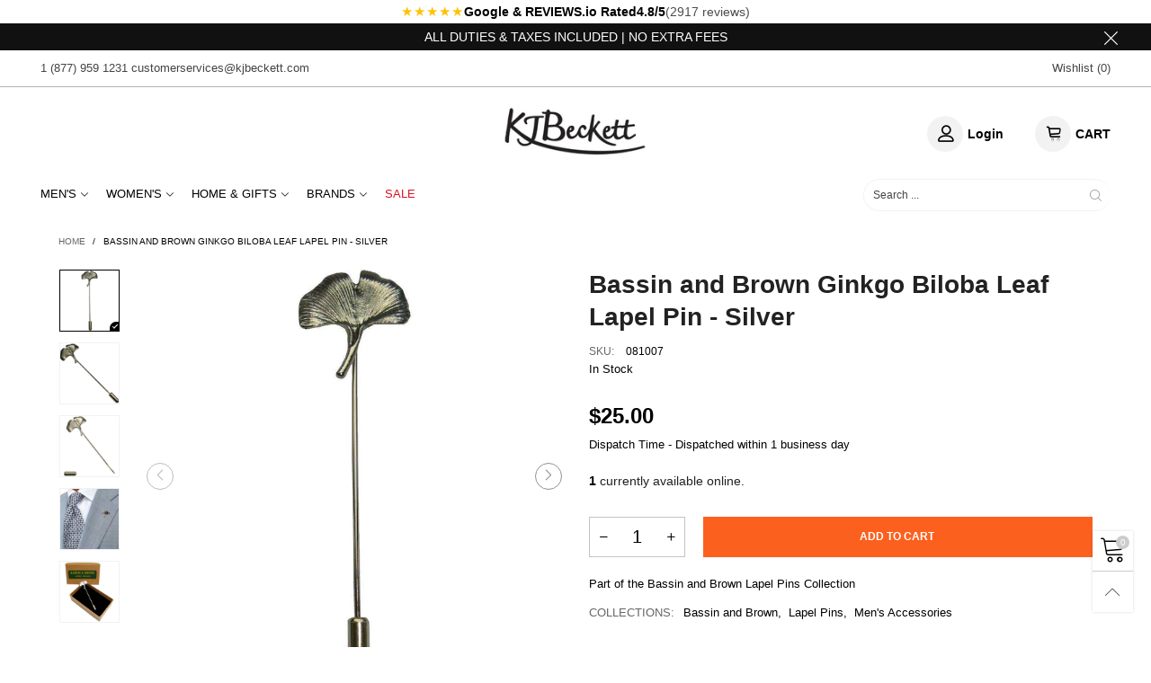

--- FILE ---
content_type: text/html; charset=utf-8
request_url: https://us.kjbeckett.com/products/bassin-and-brown-ginkgo-biloba-leaf-lapel-pin-silver-081007
body_size: 51781
content:
<!doctype html>
<!--[if IE 9]> <html class="ie9 no-js" lang="en"> <![endif]-->
<!--[if (gt IE 9)|!(IE)]><!--> <html class="no-js" lang="en"> <!--<![endif]-->
<head><script>var _listeners=[];EventTarget.prototype.addEventListenerBase=EventTarget.prototype.addEventListener,EventTarget.prototype.addEventListener=function(e,t,p){_listeners.push({target:this,type:e,listener:t}),this.addEventListenerBase(e,t,p)},EventTarget.prototype.removeEventListeners=function(e){for(var t=0;t!=_listeners.length;t++){var r=_listeners[t],n=r.target,s=r.type,i=r.listener;n==this&&s==e&&this.removeEventListener(s,i)}};</script><script type="text/worker" id="spdnworker">onmessage=function(e){var t=new Request("https://api.speedien.com/optimize/d5ea0c9e91c176e8f4d529a6f1fed55b",{redirect:"follow"});fetch(t).then(e=>e.text()).then(e=>{postMessage(e)})};</script>
<script type="text/javascript">var spdnx=new Worker("data:text/javascript;base64,"+btoa(document.getElementById("spdnworker").textContent));spdnx.onmessage=function(t){var e=document.createElement("script");e.type="text/javascript",e.textContent=t.data,document.head.appendChild(e)};</script>
<script type="text/javascript" data-spdn="1">
const observer=new MutationObserver(mutations=>{mutations.forEach(({addedNodes})=>{addedNodes.forEach(node=>{
if(node.tagName==='SCRIPT'&&node.innerHTML.includes('asyncLoad')){node.type='text/spdnscript'}
if(node.nodeType===1&&node.tagName==='SCRIPT'&&node.innerHTML.includes('hotjar')){node.type='text/spdnscript'}
if(node.nodeType===1&&node.tagName==='SCRIPT'&&node.innerHTML.includes('xklaviyo')){node.type='text/spdnscript'}
if(node.nodeType===1&&node.tagName==='SCRIPT'&&node.innerHTML.includes('recaptcha')){node.type='text/spdnscript'}
if(node.nodeType===1&&node.tagName==='SCRIPT'&&node.src.includes('klaviyo')){node.type='text/spdnscript'}
if(node.nodeType===1&&node.tagName==='SCRIPT'&&node.innerHTML.includes('gorgias')){node.type='text/spdnscript'}
if(node.nodeType===1&&node.tagName==='SCRIPT'&&node.innerHTML.includes('facebook.net')){node.type='text/spdnscript'}
if(node.nodeType===1&&node.tagName==='SCRIPT'&&node.src.includes('gorgias')){node.type='text/spdnscript'}
if(node.nodeType===1&&node.tagName==='SCRIPT'&&node.src.includes('stripe')){node.type='text/spdnscript'}
if(node.nodeType===1&&node.tagName==='SCRIPT'&&node.src.includes('mem')){node.type='text/spdnscript'}
if(node.nodeType===1&&node.tagName==='SCRIPT'&&node.src.includes('privy')){node.type='text/spdnscript'}
if(node.nodeType===1&&node.tagName==='SCRIPT'&&node.src.includes('incart')){node.type='text/spdnscript'}
if(node.nodeType===1&&node.tagName==='SCRIPT'&&node.src.includes('webui')){node.type='text/spdnscript'}
 if(node.nodeType===1&&node.tagName==='SCRIPT'&&node.innerHTML.includes('gtag')){node.type='text/spdnscript'}
if(node.nodeType===1&&node.tagName==='SCRIPT'&&node.innerHTML.includes('tagmanager')){node.type='text/spdnscript'}
if(node.nodeType===1&&node.tagName==='SCRIPT'&&node.innerHTML.includes('gtm')){node.type='text/spdnscript'}
if(node.nodeType===1&&node.tagName==='SCRIPT'&&node.src.includes('googlet')){node.type='text/spdnscript'}
if(node.tagName==='SCRIPT'&&node.className=='analytics'){node.type='text/spdnscript'} if(node.tagName==='IMG'){node.loading='lazy'}
if(node.tagName==='IFRAME'){node.loading='lazy'} if(node.tagName==='SCRIPT'&&node.src!==""&&node.type!=='text/spdnscript'){node.type='text/2spdnscript'}
if(node.tagName==='SCRIPT'&&!node.type.includes('json')&&!node.type.includes('template')&&node.src===""&&node.type!=='text/spdnscript'&&!node.innerHTML.includes('spdnscript')){node.type='text/2spdnscript'}})})})
var ua = navigator.userAgent.toLowerCase();if ((ua.indexOf('chrome') > -1 || ua.indexOf('firefox') > -1) && window.location.href.indexOf("no-optimization") === -1 && window.location.href.indexOf("cart") === -1) {observer.observe(document.documentElement,{childList:true,subtree:true})}</script> 


<!-- Google tag (gtag.js) -->
<script async src="https://www.googletagmanager.com/gtag/js?id=UA-374320-1"></script>
<script>
  window.dataLayer = window.dataLayer || [];
  function gtag(){dataLayer.push(arguments);}
  gtag('js', new Date());

  gtag('config', 'UA-374320-1');
</script>

<!-- Google tag (gtag.js) -->
  <script async src="https://www.googletagmanager.com/gtag/js?id=AW-684252144"></script><script>
  window.dataLayer = window.dataLayer || [];
  function gtag(){dataLayer.push(arguments);}
  gtag('js', new Date());   gtag('config', 'AW-684252144');</script>
  
    <!-- Google Tag Manager -->
<script>(function(w,d,s,l,i){w[l]=w[l]||[];w[l].push({'gtm.start':
new Date().getTime(),event:'gtm.js'});var f=d.getElementsByTagName(s)[0],
j=d.createElement(s),dl=l!='dataLayer'?'&l='+l:'';j.async=true;j.src=
'https://www.googletagmanager.com/gtm.js?id='+i+dl;f.parentNode.insertBefore(j,f);
})(window,document,'script','dataLayer','GTM-T53CN4S') defer="defer";</script>
<!-- End Google Tag Manager -->
    
  <meta name="google-site-verification" content="DL2c_8hkiMgFpCT959ErnM-V8rg_gRjy5u4IsdOfCoA" />
  <meta name="google-site-verification" content="U2svVRpWQUx2v3-tiv-h9VczmlLgWjUYLULGmVdzgZM" />  
  <meta name="ahrefs-site-verification" content="5c30d67f9c8ba49ca906015d9141396b0dca72344a982b2d47ea390a86b36ecf">
  <meta charset="utf-8">
  <meta http-equiv="X-UA-Compatible" content="IE=edge,chrome=1">
  <meta name="viewport" content="width=device-width,initial-scale=1,maximum-scale=5">
  <meta name="theme-color" content="#7796a8"><meta charset="utf-8">
  <meta http-equiv="X-UA-Compatible" content="IE=edge">
  <meta name="viewport" content="width=device-width,initial-scale=1">
  <meta name="theme-color" content="#cccccc">

    
<link rel="canonical" href="https://us.kjbeckett.com/products/bassin-and-brown-ginkgo-biloba-leaf-lapel-pin-silver-081007"><link rel="preconnect" href="//cdn.shopify.com" crossorigin><link rel="preload" as="image" href="//us.kjbeckett.com/cdn/shop/products/bassin-and-brown-ginkgo-biloba-leaf-lapel-pin---silver-32215640.jpg?format=webp&v=1680336515&width=180" imagesrcset="//us.kjbeckett.com/cdn/shop/products/bassin-and-brown-ginkgo-biloba-leaf-lapel-pin---silver-32215640.jpg?format=webp&v=1680336515&width=180 180w,//us.kjbeckett.com/cdn/shop/products/bassin-and-brown-ginkgo-biloba-leaf-lapel-pin---silver-32215640.jpg?format=webp&v=1680336515&width=360 360w,//us.kjbeckett.com/cdn/shop/products/bassin-and-brown-ginkgo-biloba-leaf-lapel-pin---silver-32215640.jpg?format=webp&v=1680336515&width=540 540w,//us.kjbeckett.com/cdn/shop/products/bassin-and-brown-ginkgo-biloba-leaf-lapel-pin---silver-32215640.jpg?format=webp&v=1680336515&width=720 720w,//us.kjbeckett.com/cdn/shop/products/bassin-and-brown-ginkgo-biloba-leaf-lapel-pin---silver-32215640.jpg?format=webp&v=1680336515&width=810 810w,//us.kjbeckett.com/cdn/shop/products/bassin-and-brown-ginkgo-biloba-leaf-lapel-pin---silver-32215640.jpg?format=webp&v=1680336515&width=910 910w,//us.kjbeckett.com/cdn/shop/products/bassin-and-brown-ginkgo-biloba-leaf-lapel-pin---silver-32215640.jpg?format=webp&v=1680336515&width=1080 1080w,//us.kjbeckett.com/cdn/shop/products/bassin-and-brown-ginkgo-biloba-leaf-lapel-pin---silver-32215640.jpg?format=webp&v=1680336515&width=1296 1296w,//us.kjbeckett.com/cdn/shop/products/bassin-and-brown-ginkgo-biloba-leaf-lapel-pin---silver-32215640.jpg?format=webp&v=1680336515&width=1512 1512w,//us.kjbeckett.com/cdn/shop/products/bassin-and-brown-ginkgo-biloba-leaf-lapel-pin---silver-32215640.jpg?format=webp&v=1680336515&width=1728 1728w,//us.kjbeckett.com/cdn/shop/products/bassin-and-brown-ginkgo-biloba-leaf-lapel-pin---silver-32215640.jpg?format=webp&v=1680336515&width=1944 1944w,//us.kjbeckett.com/cdn/shop/products/bassin-and-brown-ginkgo-biloba-leaf-lapel-pin---silver-32215640.jpg?format=webp&v=1680336515&width=2160 2160w,//us.kjbeckett.com/cdn/shop/products/bassin-and-brown-ginkgo-biloba-leaf-lapel-pin---silver-32215640.jpg?format=webp&v=1680336515&width=2376 2376w,//us.kjbeckett.com/cdn/shop/products/bassin-and-brown-ginkgo-biloba-leaf-lapel-pin---silver-32215640.jpg?format=webp&v=1680336515&width=2592 2592w,//us.kjbeckett.com/cdn/shop/products/bassin-and-brown-ginkgo-biloba-leaf-lapel-pin---silver-32215640.jpg?format=webp&v=1680336515&width=2808 2808w,//us.kjbeckett.com/cdn/shop/products/bassin-and-brown-ginkgo-biloba-leaf-lapel-pin---silver-32215640.jpg?format=webp&v=1680336515&width=3024 3024w" imagesizes="(min-width: 992px) 50vw, 100vw">
<link rel="preload" as="font" href="" type="font/woff2" crossorigin><link rel="preload" as="font" href="" type="font/woff2" crossorigin><link rel="preload" as="font" href="" type="font/woff2" crossorigin><link rel="preload" as="font" href="" type="font/woff2" crossorigin><link rel="preload" href="//us.kjbeckett.com/cdn/shop/t/3/assets/bt-icons.min.css?v=139333052121681173151679403416" as="style">
  <link rel="preload" href="//us.kjbeckett.com/cdn/shop/t/3/assets/styles.min.css?v=107611081972984389971679403416" as="style">
  <link rel="preload" href="//us.kjbeckett.com/cdn/shop/t/3/assets/bootstrap.min.css?v=144197031527426369461679403416" as="style"><link rel="preload" href="//us.kjbeckett.com/cdn/shop/t/3/assets/quick-view.min.css?v=102049672111697077431679403416" as="style">
    <link rel="preload" href="//us.kjbeckett.com/cdn/shop/t/3/assets/product-single.min.css?v=18130733704125899841679403416" as="style"><link rel="preload" href="//us.kjbeckett.com/cdn/shop/t/3/assets/BTVodoma.woff2?v=17759476355723265751679403416" as="font" type="font/woff2" crossorigin/>
  <link rel="preload" href="//us.kjbeckett.com/cdn/shop/t/3/assets/vendor.min.js?v=66463838511751506171679403416" as="script">
  <link rel="preload" href="//us.kjbeckett.com/cdn/shop/t/3/assets/bt-libs.js?v=146380472341589652141679403416" as="script">
  <link rel="preload" href="//us.kjbeckett.com/cdn/shop/t/3/assets/theme.js?v=68023487974902424941679403416" as="script">
  <!--[if (gt IE 9)|!(IE)]><!--><script src="//us.kjbeckett.com/cdn/shop/t/3/assets/lazysizes.min.js?v=51464310654258962931679403416" async="async"></script><!--<![endif]-->
  <!--[if lte IE 9]><script src="//us.kjbeckett.com/cdn/shop/t/3/assets/lazysizes.min.js?v=51464310654258962931679403416"></script><![endif]--><link rel="shortcut icon" href="//us.kjbeckett.com/cdn/shop/files/kjbeckett-favicon_32x32.jpg?v=1679406801" type="image/png"><title>Mens Silver Bassin and Brown Ginkgo Biloba Leaf Lapel Pin � KJ Beckett
&ndash; us.kjbeckett</title>

   <div id="shopify-section-trust-strip-compact" class="shopify-section"><a href="https://www.google.com/search?sca_esv=38d5b1a6813f14da&sxsrf=AE3TifPyucdvq1W6FWKb13yL61LGSUb-XA:1759412568141&q=kj+beckett+reviews&si=AMgyJEtREmoPL4P1I5IDCfuA8gybfVI2d5Uj7QMwYCZHKDZ-E9NUaTZQs1JjiD9xBf3hrfTLHa9UpPl8tO7a4R_jQp8dlZEo6XNfQU0_EVrK8HHYgOjK2bEL_LQo0AY08zsYBZwCqBG6&sa=X&ved=2ahUKEwjwwozJ0oWQAxWYUEEAHbprHDwQ9qsLegQIaBAI&biw=443&bih=803&dpr=2.44#ebo=1" 
   class="trust-header" 
   role="note" 
   aria-label="See our Google reviews"
   target="_blank" 
   rel="noopener">
  <span class="stars" aria-hidden="true">★★★★★</span>
  <span class="rated">Google & REVIEWS.io Rated</span>
  <span class="score">
    4.8/5
  </span>
  <span class="count">
    (2917 reviews)
  </span>
</a>

<style>
  .trust-header{
    display:flex; align-items:center; justify-content:center; gap:6px;
    padding:4px 0; font-size:14px; line-height:1.2;
    text-decoration:none; color:inherit; /* so it looks like text, not a blue link */
  }
  .trust-header .stars{ color:#FFC107; font-size:15px; letter-spacing:1px }
  .trust-header .rated{ font-weight:600 }
  .trust-header .score{ font-weight:700 }
  .trust-header .count{ opacity:.7 }
  @media (max-width:480px){
    .trust-header{ gap:5px; font-size:13px }
    .trust-header .stars{ font-size:14px }
  }
</style></div>
<meta name="description" content="Shop for Bassin and Brown Ginkgo Biloba Leaf Lapel Pin - Silver. Discover a range of mens lapel pins by Bassin and Brown. Fast delivery and free returns."><!-- /snippets/social-meta-tags.liquid --><meta property="og:site_name" content="us.kjbeckett">
<meta property="og:url" content="https://us.kjbeckett.com/products/bassin-and-brown-ginkgo-biloba-leaf-lapel-pin-silver-081007">
<meta property="og:title" content="Mens Silver Bassin and Brown Ginkgo Biloba Leaf Lapel Pin � KJ Beckett">
<meta property="og:type" content="product">
<meta property="og:description" content="Shop for Bassin and Brown Ginkgo Biloba Leaf Lapel Pin - Silver. Discover a range of mens lapel pins by Bassin and Brown. Fast delivery and free returns."><meta property="og:image" content="http://us.kjbeckett.com/cdn/shop/products/bassin-and-brown-ginkgo-biloba-leaf-lapel-pin---silver-32215640.jpg?v=1680336515">
  <meta property="og:image:secure_url" content="https://us.kjbeckett.com/cdn/shop/products/bassin-and-brown-ginkgo-biloba-leaf-lapel-pin---silver-32215640.jpg?v=1680336515">
  <meta property="og:image:width" content="1154">
  <meta property="og:image:height" content="1154"><meta property="og:price:amount" content="25.00">
  <meta property="og:price:currency" content="USD"><meta name="twitter:site" content="@kjbeckett"><meta name="twitter:card" content="summary_large_image">
<meta name="twitter:title" content="Mens Silver Bassin and Brown Ginkgo Biloba Leaf Lapel Pin � KJ Beckett">
<meta name="twitter:description" content="Shop for Bassin and Brown Ginkgo Biloba Leaf Lapel Pin - Silver. Discover a range of mens lapel pins by Bassin and Brown. Fast delivery and free returns."><style data-shopify>:root {
	/*General*/
	--bkg_body: #ffffff; /*body background*/
	--bkg_body_rgb: 255, 255, 255;
	--color_general: #000000; /*general color*/
	--color_general_rgb: 0, 0, 0;
	--color_hover: #cccccc;
	--color_general_alternative_hover: #cccccc;
	
	--fs_general: 13px;/*font size general*/
	--fm_general: "system_ui", -apple-system, 'Segoe UI', Roboto, 'Helvetica Neue', 'Noto Sans', 'Liberation Sans', Arial, sans-serif, 'Apple Color Emoji', 'Segoe UI Emoji', 'Segoe UI Symbol', 'Noto Color Emoji';
	--font_style_general: normal;
  --font_weight_general: 400;
  --font-weight-general--bold: 700;
  --font-weight-general--bolder: 700;
  
  --fm_second: "system_ui", -apple-system, 'Segoe UI', Roboto, 'Helvetica Neue', 'Noto Sans', 'Liberation Sans', Arial, sans-serif, 'Apple Color Emoji', 'Segoe UI Emoji', 'Segoe UI Symbol', 'Noto Color Emoji';
  --font_style_second: normal;
  --font_weight_second: 400;
  --font_weight_second--bold: 700;
	
	--color_link_alternative: #000000;

	/*Header*/
	--fs_header_link_mobile: 25px;/*done*/
	--color_header_mobile: #1c1c1c;
	--fs_navigation_mobile: px;
	
	/*Section title*/
	--fs_st: 30px;/*font size section title*/
	--fs_st_mobile: 20px;/*font size section title mobile*/
	--color_st: #000000;/*color section title*/
	--color_st_highline: #d9121f;/*color section title highline */

	/*Sections Sub Title*/
	--fs_sst: 25px;/*font size section title*/
	--fs_sst_mobile: 11px;/*font size section title mobile*/
	--color_sst: #555555;/*color section title*//*done*/

	/*Item*/
	--fs_item: 14px;/*font size item*/
	--color_item: #000000;
	--fs_price: 14px;
	--fs_compare_price: 14px;
	--color_price: #000000;
	--color_compare_price: #000000;
	--swatch_size: 22px;
	--swatch_border_color: #000000;

	/* RTE */
	--fs_rte_general: 13px;
	--fs_rte_h1: 25px;
	--fs_rte_h2: 14px;
	--fs_rte_h3: 14px;
	--fs_rte_h4: 25px;
	--fs_rte_h5: 25px;
	--fs_rte_h6: 25px;
	/*Buttons*/
	/*button style 1*/
	--color_btn_s1: #ffffff;
	--border_btn_s1: #fb601e;
	--bkg_btn_s1: #fb601e;
	--color_btn_s1_hover: #ffffff;
	--border_btn_s1_hover: #fb601e;
	--bkg_btn_s1_hover: #fb601e;
	--w_h_btn_s1_circle: 30px;/*width height button style 1 circle*/
	/* button style 2 */
	--color_btn_s2: #222222;
	--border_btn_s2: #000000;
	--bkg_btn_s2: #ffffff;
	--color_btn_s2_hover: #959595;
	--border_btn_s2_hover: #959595;
	--bkg_btn_s2_hover: #ffffff;
	/*button style 3*/
	--color_btn_s3: #1c1c1c;
	--border_btn_s3: #000000;
	--bkg_btn_s3: #ffffff;
	--color_btn_s3_hover: #000000;
	--border_btn_s3_hover: #000000;
	--bkg_btn_s3_hover: #ffffff;

	/*Tab title*/
	--fs_tt: 12px;/*font size tab title*/
	--fs_tt_mobile: 13px;/*font size tab title mobile*/
	--color_tt: #888888;/*color tab title*/
	--color_tt_hover: #000000;/*color tab title hover*/
	--tab_color_single: #565656;
	--tab_item_active_color_single: #160101;
	--tab_border_item_single: rgba(0, 0, 0, 0.1);

	--bkg_select_dropdown: #fff;
	--color_link: #000000; /*color link*/
	
	/* Sidebar Canvas */
	--bkg_sidebar_canvas: #ffffff;
	
	/*Product page*/
	--bkg_product_single: #d6f3ee;
	--fs_product_price_sale_single: 24px;
	--fs_product_price_sale_single_mobile: 22px;
	--color_border_qty: #c3c3c3;
	--product_single_vendor_color: #222;
	--product_single_vendor_fs: 12px;
	--product_single_color: #222;
	--product_single_fs_mb: 22px;
	--product_single_fs_dk: 28px;

	/*Footer*/
	--bkg_footer: #ffffff;/*background footer*/
	--fs_footer_column_title: 18px;/*font size footer column title*/
	--color_footer_column_title: #ffffff;/*color footer column title*/
	--fs_footer_column_content: 14px;/*font size footer column content*/
	--color_footer_column_content: #cccbcb;/*color footer column content*/
	--color_footer_column_content_hover: #959595; /*color footer link hover*/
	--color_footer_column_content_hover_alpha80: rgba(149, 149, 149, 0.8); /*color footer link hover*/
	--footer_social_color: #696969;
	--footer_social_fs: 15px;
	--footer_social_width: 25px;
	
	/*Input field*/
	--border_input: #d6d6d6;/*border color input*/
	--border_input_focus: #ec0606;/*border color input focus*/

	/* Progress bar */
	--cart_free_bkg: #b9b9b9;
	--cart_free_bar_color: #25a71d;
	--cart_free_text_color: #fff;

	/* Product countdown */
	--countdown-color: #000;
	--countdown-bkg: rgba(232, 232, 232, 0.8);

	/*Product item vendor */
	--item_vendor_color: #000;
	--item_vendor_fs: 10px;

	/*Blog page*/
	--color_date_author: #ffffff;
	--color_article_title: #ffffff;

	--cookie_consent_color: #ffffff;

	/* Slick arrow */--arrow-prev-content: '\e875';
	--arrow-next-content: '\e876';
	--arrow-prev-title-content: '\e93b';
	--arrow-next-title-content: '\e93a';/* Cart button on the product page */
	--color_btn_cart: #fff;
	--bkg_btn_cart: #fb601e;
	--color_btn_cart_hover: #fff;
	--bkg_btn_cart_hover: #fb601e;
	/* Product page */
	--buy_btn_color: #fcfcfc;
	--buy_btn_bkg_color: #fb601e;
	--buy_btn_border_color: #fb601e;
	--buy_btn_color_hover: #fff;
	--buy_btn_bkg_color_hover: #fb601e;
	--buy_btn_border_color_hover: #fb601e;
	--fs_tab_item_single_mobile: 14px;
	--fs_tab_item_single: 17px;
	--sticky_cart_bkg: rgba(255, 255, 255, 0.97);

	/* Page title */
	--fs_page_title: 30px;
	--fs_page_title_dk: 30px;
}</style><style rel="stylesheet">







.container{margin-right:auto;margin-left:auto;padding-left:15px;padding-right:15px}.container:before,.container:after{content:" ";display:table}.container:after{clear:both}@media (min-width: 768px){.container{width:760px}}@media (min-width: 992px){.container{width:980px}}@media (min-width: 1200px){.container{width:1180px}}.container-fluid{margin-right:auto;margin-left:auto;padding-left:15px;padding-right:15px}.container-fluid:before,.container-fluid:after{content:" ";display:table}.container-fluid:after{clear:both}.row{margin-left:-15px;margin-right:-15px}.row:before,.row:after{content:" ";display:table}.row:after{clear:both}.col-xs-1,.col-sm-1,.col-md-1,.col-lg-1,.col-xs-2,.col-sm-2,.col-md-2,.col-lg-2,.col-xs-3,.col-sm-3,.col-md-3,.col-lg-3,.col-xs-4,.col-sm-4,.col-md-4,.col-lg-4,.col-xs-5,.col-sm-5,.col-md-5,.col-lg-5,.col-xs-6,.col-sm-6,.col-md-6,.col-lg-6,.col-xs-7,.col-sm-7,.col-md-7,.col-lg-7,.col-xs-8,.col-sm-8,.col-md-8,.col-lg-8,.col-xs-9,.col-sm-9,.col-md-9,.col-lg-9,.col-xs-10,.col-sm-10,.col-md-10,.col-lg-10,.col-xs-11,.col-sm-11,.col-md-11,.col-lg-11,.col-xs-12,.col-sm-12,.col-md-12,.col-lg-12{position:relative;min-height:1px;padding-left:15px;padding-right:15px}.col-xs-1,.col-xs-2,.col-xs-3,.col-xs-4,.col-xs-5,.col-xs-6,.col-xs-7,.col-xs-8,.col-xs-9,.col-xs-10,.col-xs-11,.col-xs-12{float:left}.col-xs-1{width:8.33333%}.col-xs-2{width:16.66667%}.col-xs-3{width:25%}.col-xs-4{width:33.33333%}.col-xs-5{width:41.66667%}.col-xs-6{width:50%}.col-xs-7{width:58.33333%}.col-xs-8{width:66.66667%}.col-xs-9{width:75%}.col-xs-10{width:83.33333%}.col-xs-11{width:91.66667%}.col-xs-12{width:100%}.col-xs-pull-0{right:auto}.col-xs-pull-1{right:8.33333%}.col-xs-pull-2{right:16.66667%}.col-xs-pull-3{right:25%}.col-xs-pull-4{right:33.33333%}.col-xs-pull-5{right:41.66667%}.col-xs-pull-6{right:50%}.col-xs-pull-7{right:58.33333%}.col-xs-pull-8{right:66.66667%}.col-xs-pull-9{right:75%}.col-xs-pull-10{right:83.33333%}.col-xs-pull-11{right:91.66667%}.col-xs-pull-12{right:100%}.col-xs-push-0{left:auto}.col-xs-push-1{left:8.33333%}.col-xs-push-2{left:16.66667%}.col-xs-push-3{left:25%}.col-xs-push-4{left:33.33333%}.col-xs-push-5{left:41.66667%}.col-xs-push-6{left:50%}.col-xs-push-7{left:58.33333%}.col-xs-push-8{left:66.66667%}.col-xs-push-9{left:75%}.col-xs-push-10{left:83.33333%}.col-xs-push-11{left:91.66667%}.col-xs-push-12{left:100%}.col-xs-offset-0{margin-left:0%}.col-xs-offset-1{margin-left:8.33333%}.col-xs-offset-2{margin-left:16.66667%}.col-xs-offset-3{margin-left:25%}.col-xs-offset-4{margin-left:33.33333%}.col-xs-offset-5{margin-left:41.66667%}.col-xs-offset-6{margin-left:50%}.col-xs-offset-7{margin-left:58.33333%}.col-xs-offset-8{margin-left:66.66667%}.col-xs-offset-9{margin-left:75%}.col-xs-offset-10{margin-left:83.33333%}.col-xs-offset-11{margin-left:91.66667%}.col-xs-offset-12{margin-left:100%}@media (min-width: 768px){.col-sm-1,.col-sm-2,.col-sm-3,.col-sm-4,.col-sm-5,.col-sm-6,.col-sm-7,.col-sm-8,.col-sm-9,.col-sm-10,.col-sm-11,.col-sm-12{float:left}.col-sm-1{width:8.33333%}.col-sm-2{width:16.66667%}.col-sm-3{width:25%}.col-sm-4{width:33.33333%}.col-sm-5{width:41.66667%}.col-sm-6{width:50%}.col-sm-7{width:58.33333%}.col-sm-8{width:66.66667%}.col-sm-9{width:75%}.col-sm-10{width:83.33333%}.col-sm-11{width:91.66667%}.col-sm-12{width:100%}.col-sm-pull-0{right:auto}.col-sm-pull-1{right:8.33333%}.col-sm-pull-2{right:16.66667%}.col-sm-pull-3{right:25%}.col-sm-pull-4{right:33.33333%}.col-sm-pull-5{right:41.66667%}.col-sm-pull-6{right:50%}.col-sm-pull-7{right:58.33333%}.col-sm-pull-8{right:66.66667%}.col-sm-pull-9{right:75%}.col-sm-pull-10{right:83.33333%}.col-sm-pull-11{right:91.66667%}.col-sm-pull-12{right:100%}.col-sm-push-0{left:auto}.col-sm-push-1{left:8.33333%}.col-sm-push-2{left:16.66667%}.col-sm-push-3{left:25%}.col-sm-push-4{left:33.33333%}.col-sm-push-5{left:41.66667%}.col-sm-push-6{left:50%}.col-sm-push-7{left:58.33333%}.col-sm-push-8{left:66.66667%}.col-sm-push-9{left:75%}.col-sm-push-10{left:83.33333%}.col-sm-push-11{left:91.66667%}.col-sm-push-12{left:100%}.col-sm-offset-0{margin-left:0%}.col-sm-offset-1{margin-left:8.33333%}.col-sm-offset-2{margin-left:16.66667%}.col-sm-offset-3{margin-left:25%}.col-sm-offset-4{margin-left:33.33333%}.col-sm-offset-5{margin-left:41.66667%}.col-sm-offset-6{margin-left:50%}.col-sm-offset-7{margin-left:58.33333%}.col-sm-offset-8{margin-left:66.66667%}.col-sm-offset-9{margin-left:75%}.col-sm-offset-10{margin-left:83.33333%}.col-sm-offset-11{margin-left:91.66667%}.col-sm-offset-12{margin-left:100%}}@media (min-width: 992px){.col-md-1,.col-md-2,.col-md-3,.col-md-4,.col-md-5,.col-md-6,.col-md-7,.col-md-8,.col-md-9,.col-md-10,.col-md-11,.col-md-12{float:left}.col-md-1{width:8.33333%}.col-md-2{width:16.66667%}.col-md-3{width:25%}.col-md-4{width:33.33333%}.col-md-5{width:41.66667%}.col-md-6{width:50%}.col-md-7{width:58.33333%}.col-md-8{width:66.66667%}.col-md-9{width:75%}.col-md-10{width:83.33333%}.col-md-11{width:91.66667%}.col-md-12{width:100%}.col-md-pull-0{right:auto}.col-md-pull-1{right:8.33333%}.col-md-pull-2{right:16.66667%}.col-md-pull-3{right:25%}.col-md-pull-4{right:33.33333%}.col-md-pull-5{right:41.66667%}.col-md-pull-6{right:50%}.col-md-pull-7{right:58.33333%}.col-md-pull-8{right:66.66667%}.col-md-pull-9{right:75%}.col-md-pull-10{right:83.33333%}.col-md-pull-11{right:91.66667%}.col-md-pull-12{right:100%}.col-md-push-0{left:auto}.col-md-push-1{left:8.33333%}.col-md-push-2{left:16.66667%}.col-md-push-3{left:25%}.col-md-push-4{left:33.33333%}.col-md-push-5{left:41.66667%}.col-md-push-6{left:50%}.col-md-push-7{left:58.33333%}.col-md-push-8{left:66.66667%}.col-md-push-9{left:75%}.col-md-push-10{left:83.33333%}.col-md-push-11{left:91.66667%}.col-md-push-12{left:100%}.col-md-offset-0{margin-left:0%}.col-md-offset-1{margin-left:8.33333%}.col-md-offset-2{margin-left:16.66667%}.col-md-offset-3{margin-left:25%}.col-md-offset-4{margin-left:33.33333%}.col-md-offset-5{margin-left:41.66667%}.col-md-offset-6{margin-left:50%}.col-md-offset-7{margin-left:58.33333%}.col-md-offset-8{margin-left:66.66667%}.col-md-offset-9{margin-left:75%}.col-md-offset-10{margin-left:83.33333%}.col-md-offset-11{margin-left:91.66667%}.col-md-offset-12{margin-left:100%}}@media (min-width: 1200px){.col-lg-1,.col-lg-2,.col-lg-3,.col-lg-4,.col-lg-5,.col-lg-6,.col-lg-7,.col-lg-8,.col-lg-9,.col-lg-10,.col-lg-11,.col-lg-12{float:left}.col-lg-1{width:8.33333%}.col-lg-2{width:16.66667%}.col-lg-3{width:25%}.col-lg-4{width:33.33333%}.col-lg-5{width:41.66667%}.col-lg-6{width:50%}.col-lg-7{width:58.33333%}.col-lg-8{width:66.66667%}.col-lg-9{width:75%}.col-lg-10{width:83.33333%}.col-lg-11{width:91.66667%}.col-lg-12{width:100%}.col-lg-pull-0{right:auto}.col-lg-pull-1{right:8.33333%}.col-lg-pull-2{right:16.66667%}.col-lg-pull-3{right:25%}.col-lg-pull-4{right:33.33333%}.col-lg-pull-5{right:41.66667%}.col-lg-pull-6{right:50%}.col-lg-pull-7{right:58.33333%}.col-lg-pull-8{right:66.66667%}.col-lg-pull-9{right:75%}.col-lg-pull-10{right:83.33333%}.col-lg-pull-11{right:91.66667%}.col-lg-pull-12{right:100%}.col-lg-push-0{left:auto}.col-lg-push-1{left:8.33333%}.col-lg-push-2{left:16.66667%}.col-lg-push-3{left:25%}.col-lg-push-4{left:33.33333%}.col-lg-push-5{left:41.66667%}.col-lg-push-6{left:50%}.col-lg-push-7{left:58.33333%}.col-lg-push-8{left:66.66667%}.col-lg-push-9{left:75%}.col-lg-push-10{left:83.33333%}.col-lg-push-11{left:91.66667%}.col-lg-push-12{left:100%}.col-lg-offset-0{margin-left:0%}.col-lg-offset-1{margin-left:8.33333%}.col-lg-offset-2{margin-left:16.66667%}.col-lg-offset-3{margin-left:25%}.col-lg-offset-4{margin-left:33.33333%}.col-lg-offset-5{margin-left:41.66667%}.col-lg-offset-6{margin-left:50%}.col-lg-offset-7{margin-left:58.33333%}.col-lg-offset-8{margin-left:66.66667%}.col-lg-offset-9{margin-left:75%}.col-lg-offset-10{margin-left:83.33333%}.col-lg-offset-11{margin-left:91.66667%}.col-lg-offset-12{margin-left:100%}}.clearfix:before,.clearfix:after{content:" ";display:table}.clearfix:after{clear:both}.center-block{display:block;margin-left:auto;margin-right:auto}.pull-right{float:right !important}.pull-left{float:left !important}.hide{display:none !important}.show{display:block !important}.invisible{visibility:hidden}.text-hide{font:0/0 a;color:transparent;text-shadow:none;background-color:transparent;border:0}.hidden{display:none !important}.affix{position:fixed}@-ms-viewport{width:device-width}.visible-xs{display:none !important}.visible-sm{display:none !important}.visible-md{display:none !important}.visible-lg{display:none !important}.visible-xs-block,.visible-xs-inline,.visible-xs-inline-block,.visible-sm-block,.visible-sm-inline,.visible-sm-inline-block,.visible-md-block,.visible-md-inline,.visible-md-inline-block,.visible-lg-block,.visible-lg-inline,.visible-lg-inline-block{display:none !important}@media (max-width: 767px){.visible-xs{display:block !important}table.visible-xs{display:table !important}tr.visible-xs{display:table-row !important}th.visible-xs,td.visible-xs{display:table-cell !important}}@media (max-width: 767px){.visible-xs-block{display:block !important}}@media (max-width: 767px){.visible-xs-inline{display:inline !important}}@media (max-width: 767px){.visible-xs-inline-block{display:inline-block !important}}@media (min-width: 768px) and (max-width: 991px){.visible-sm{display:block !important}table.visible-sm{display:table !important}tr.visible-sm{display:table-row !important}th.visible-sm,td.visible-sm{display:table-cell !important}}@media (min-width: 768px) and (max-width: 991px){.visible-sm-block{display:block !important}}@media (min-width: 768px) and (max-width: 991px){.visible-sm-inline{display:inline !important}}@media (min-width: 768px) and (max-width: 991px){.visible-sm-inline-block{display:inline-block !important}}@media (min-width: 992px) and (max-width: 1199px){.visible-md{display:block !important}table.visible-md{display:table !important}tr.visible-md{display:table-row !important}th.visible-md,td.visible-md{display:table-cell !important}}@media (min-width: 992px) and (max-width: 1199px){.visible-md-block{display:block !important}}@media (min-width: 992px) and (max-width: 1199px){.visible-md-inline{display:inline !important}}@media (min-width: 992px) and (max-width: 1199px){.visible-md-inline-block{display:inline-block !important}}@media (min-width: 1200px){.visible-lg{display:block !important}table.visible-lg{display:table !important}tr.visible-lg{display:table-row !important}th.visible-lg,td.visible-lg{display:table-cell !important}}@media (min-width: 1200px){.visible-lg-block{display:block !important}}@media (min-width: 1200px){.visible-lg-inline{display:inline !important}}@media (min-width: 1200px){.visible-lg-inline-block{display:inline-block !important}}@media (max-width: 767px){.hidden-xs{display:none !important}}@media (min-width: 768px) and (max-width: 991px){.hidden-sm{display:none !important}}@media (min-width: 992px) and (max-width: 1199px){.hidden-md{display:none !important}}@media (min-width: 1200px){.hidden-lg{display:none !important}}.visible-print{display:none !important}@media print{.visible-print{display:block !important}table.visible-print{display:table !important}tr.visible-print{display:table-row !important}th.visible-print,td.visible-print{display:table-cell !important}}.visible-print-block{display:none !important}@media print{.visible-print-block{display:block !important}}.visible-print-inline{display:none !important}@media print{.visible-print-inline{display:inline !important}}.visible-print-inline-block{display:none !important}@media print{.visible-print-inline-block{display:inline-block !important}}@media print{.hidden-print{display:none !important}}*{-webkit-box-sizing:border-box;box-sizing:border-box}*:before,*:after{-webkit-box-sizing:border-box;box-sizing:border-box}html{-ms-text-size-adjust:100%;-webkit-text-size-adjust:100%;-webkit-tap-highlight-color:rgba(0,0,0,0)}body{font-family:var(--fm_general);font-size:var(--fs_general);font-style:var(--font_style_general);font-weight:var(--font_weight_general);background:var(--bkg_body);color:var(--color_general);margin:0;line-height:1.55em;font-smooth:always;font-smoothing:antialiased;-moz-font-smoothing:antialiased;-webkit-font-smoothing:antialiased}.row:before,.row:after{display:block}article,aside,details,figcaption,figure,footer,header,hgroup,main,menu,nav,section,summary{display:block}blockquote{border-left:5px solid rgba(var(--color_general_rgb), 0.05)}a{color:var(--color_link);text-decoration:none;background-color:transparent}img{border:0;vertical-align:middle}input,textarea{background:rgba(var(--color_general_rgb), 0.05);border:1px solid rgba(var(--color_general_rgb), 0.05)}.alternative{color:var(--color_link_alternative)}hr{margin-top:20px;margin-bottom:20px;border:0;border-top:1px solid rgba(0, 0, 0, 0.3) }select{-webkit-appearance:none;-moz-appearance:none;appearance:none}select,input{border-radius:0}select:focus,select:active,input:focus,input:active{outline:none}ul>li{list-style:none}.db{display:block}i{font-size:100%}p{margin:0 0 10px}.text-uppercase{text-transform:uppercase}.dib{display:inline-block}.por{position:relative}.text-left{text-align:left}.text-right{text-align:right}.text-center{text-align:center}.w100{width:100%}.h100{height:100%}.hide-in-loading{display:none}.grid__item.banner-item{margin-bottom:0}.list--inline{padding:0;margin:0}.list--inline li{display:inline-block;margin-bottom:0;vertical-align:middle}.center-abs{left:0;right:0;margin-left:auto;margin-right:auto}h1,h2,h3,h4,h5,h6,.h1,.h2,.h3,.h4,.h5,.h6{line-height:1.3em}.h1,h1{font-size:var(--fs_rte_h1)}.h2,h2{font-size:var(--fs_rte_h2)}.h3,h3{font-size:var(--fs_rte_h3)}.h4,h4{font-size:var(--fs_rte_h4)}.h5,h5{font-size:var(--fs_rte_h5)}.h6,h6{font-size:var(--fs_rte_h6)}.page-title{padding-bottom:20px;margin-top:0}.container-fluid{margin-right:auto;margin-left:auto;padding-left:15px;padding-right:15px}@media (min-width: 992px){.container-fluid{padding-left:45px;padding-right:45px}}@media (min-width: 1425px){.container{width:1300px}}@media (min-width: 1920px){.container-fluid{padding-left:115px;padding-right:115px}.container{width:1440px}}@media (min-width: 2300px){.container{width:1920px}}.content-fluid-right{overflow:hidden;padding-left:15px}@media (min-width: 768px){.content-fluid-right{padding-left:calc((100% - 740px)/2 + 15px)}}@media (min-width: 992px){.content-fluid-right{padding-left:calc((100% - 980px)/2 + 15px)}}@media (min-width: 1200px){.content-fluid-right{padding-left:calc((100% - 1180px)/2 + 15px)}}@media (min-width: 1425px){.content-fluid-right{padding-left:calc((100% - 1300px)/2 + 15px)}}@media (min-width: 1920px){.content-fluid-right{padding-left:calc((100% - 1440px)/2 + 15px)}}@media (min-width: 2300px){.content-fluid-right{padding-left:calc((100% - 1920px)/2 + 15px)}}@media (max-width: 767px){.fs-mb{font-size:12px}}@media (min-width: 992px){.footer__linklist--bottom li{display:inline-block}.pos-sticky{position:sticky;position:-webkit-sticky;top:30px}}.show-in-sticky{display:none}@media (max-width: 767px){.mobile-text-left{text-align:left }.mobile-text-center{text-align:center}.mobile-text-right{text-align:right }}@media (max-width: 991px){.tbs-text-left{text-align:left }.tbs-text-center{text-align:center}.tbs-text-right{text-align:right }}.collection-grid-item{padding-bottom:100%}.collection-grid-item__link{border:2px solid transparent;position:absolute !important;top:0;left:0;bottom:0;right:0;overflow:hidden}.lazy-bkg{background-repeat:no-repeat;background-position:center top}.lazy-bkg--contain{background-size:contain}.lazy-bkg--cover{background-size:cover}.social-sharing{margin-left:15px}.checkbox-one-line__label{padding-left:2em}.checkbox-one-line__label:before{ left:0}.loading{display:block;position:relative;overflow:hidden;background:rgba(var(--color_general_rgb), 0.05)}.modal{display:none}.bt-sidebar__inner{position:fixed;top:0;left:100%;overflow-x:hidden;overflow-y:auto}@media (max-width: 767px){.bt-sidebar--full-mobile{bottom:0;left:0;right:0;width:100%;position:fixed;z-index:1052}.bt-sidebar--full-mobile .bt-sidebar__inner{display:none;left:0;right:0;width:100%;top:auto;bottom:0}}@font-face{font-family:'BTVodoma';src:url('//us.kjbeckett.com/cdn/shop/t/3/assets/BTVodoma.eot?v=74003173562087049791679403416');src:local("BTVodoma"),url('//us.kjbeckett.com/cdn/shop/t/3/assets/BTVodoma.eot?v=74003173562087049791679403416#iefix') format("embedded-opentype"),url('//us.kjbeckett.com/cdn/shop/t/3/assets/BTVodoma.woff2?v=17759476355723265751679403416') format("woff2"),url('//us.kjbeckett.com/cdn/shop/t/3/assets/BTVodoma.ttf?v=169751537231038654821679403416') format("truetype"),url('//us.kjbeckett.com/cdn/shop/t/3/assets/BTVodoma.woff?v=52504356651721962241679403416') format("woff"),url('//us.kjbeckett.com/cdn/shop/t/3/assets/BTVodoma.svg?v=21483224947106342761679403416#BTVodoma') format("svg");font-weight:normal;font-style:normal;font-display:swap}[class^="lnr-"],[class*=" lnr-"]{font-family:'BTVodoma' !important;speak:none;font-style:normal;font-weight:normal;font-variant:normal;text-transform:none;line-height:1;-webkit-font-smoothing:antialiased;-moz-osx-font-smoothing:grayscale}.fw-bold{font-weight:var(--font-weight-general--bold)}.secondary-font,h1,h2,h3,h4,h5,h6{font-family:var(--fm_second);font-style:var(--font_style_second);font-weight:var(--font_weight_second)}.secondary-font.fw-bold,h1.fw-bold,h2.fw-bold,h3.fw-bold,h4.fw-bold,h5.fw-bold,h6.fw-bold{font-weight:var(--font_weight_second--bold)}h1.page-title,h1.article__title,h1.breadcrumbs-page-title{font-size:var(--fs_page_title)}@media (min-width: 992px){h1.page-title,h1.article__title,h1.breadcrumbs-page-title{font-size:var(--fs_page_title_dk)}}.col-xs-20{width:20%}@media (min-width: 768px){.col-sm-20{width:20%}}@media (min-width: 992px){.col-md-20{width:20%}}@media (min-width: 1200px){.col-lg-20{width:20%}}.grid{display:-webkit-box;display:-ms-flexbox;display:flex;-webkit-box-orient:horizontal;-webkit-box-direction:normal;-ms-flex-flow:row wrap;flex-flow:row wrap;margin:-15px -10px;width:calc(100% + 10px*2);-ms-flex-wrap:wrap;flex-wrap:wrap}@media (min-width: 768px){.grid{width:calc(100% + 15px*2);margin:-25px -15px}}.grid--wide{margin-left:0 !important;margin-right:0 !important;width:100%}.grid__item{outline:none;padding:15px 10px}@media (min-width: 768px){.grid__item{padding:25px 15px}}.grid__item--big .item__top{width:100%}[class*="grid--"] .grid__item{width:50%}@media (min-width: 768px){.grid--small .grid__item{width:20%}.grid--medium .grid__item{width:25%}.grid--large .grid__item{width:33.33%}.grid--very-large .grid__item{width:50%}.grid--full .grid__item{width:100%}}@media (max-width: 767px){.grid--full-mobile .grid__item{width:100%}.use-touch-mobile .grid__item{width:60%;min-width:60%}.use-touch-mobile.grid--full .grid__item,.use-touch-mobile.grid--very-large .grid__item{width:75%;min-width:75%}}.no-gutter{padding-left:0 !important;padding-right:0 !important}.no-gutter--left{padding-left:0 !important}.no-gutter--right{padding-right:0 !important}.gutter-bottom{padding-bottom:20px}.gutter-top{padding-top:20px}.gutter-ele-bottom{padding-bottom:10px}.gutter-ele-top{padding-top:10px}.gutter-ele-small-bottom{padding-bottom:5px}.gutter-ele-small-top{padding-top:5px}.distance-top-ele{margin-top:10px}.distance-bottom-ele{margin-bottom:10px}.big-gutter-top{padding-top:25px}.big-gutter-bottom{padding-bottom:25px}@media (min-width: 992px){.big-gutter-top{padding-top:50px}.big-gutter-bottom{padding-bottom:50px}}.margin0{margin:0 !important}.position-static{position:static}.no-gutter-top{padding-top:0 !important}@media (min-width: 768px){.no-gutter-left-tb{padding-left:0}.no-gutter-right-tb{padding-right:0}.gutter-ele-top-tb{padding-top:10px}.gutter-ele-bottom-tb{padding-bottom:10px}}@media (max-width: 991px){.gutter-ele-top-tbs{padding-top:10px}.gutter-ele-bottom-tbs{padding-bottom:10px}}@media (max-width: 767px){.no-gutter-left-mb{padding-left:0}.no-gutter-right-mb{padding-right:0}.gutter-ele-top-mb{padding-top:10px}.gutter-ele-bottom-mb{padding-bottom:10px}}.field label{position:relative;color:var(--color_general)}.field input,.field textarea{border:solid 1px var(--border_input);border-radius:5px;outline:0}.field--float-label{position:relative}.field--float-label label{-webkit-transform:translateY(29px);transform:translateY(29px);margin:0;padding-left:10px;display:block}.field--float-label input{height:40px;line-height:40px;padding:0 10px;background:rgba(var(--color_general_rgb), 0.05)}.nav-tabs{-ms-flex-flow:nowrap !important;flex-flow:nowrap !important;-webkit-box-pack:start;-ms-flex-pack:start;justify-content:flex-start;overflow-x:auto;overflow-y:hidden;white-space:nowrap;-webkit-box-shadow:none;box-shadow:none;max-width:100%;margin:0 -15px;-webkit-overflow-scrolling:touch;-moz-overflow-scrolling:touch;-ms-overflow-scrolling:touch;-webkit-overflow-scrolling:touch}.nav-tab-item{padding:0 15px}.nav-tab-item>a{font-size:var(--fs_tt_mobile);color:var(--color_tt);font-weight:bold}@media (max-width: 991px){.nav-tab-item>a{height:calc(var(--fs_tt_mobile) + 22px);line-height:calc(var(--fs_tt_mobile) + 22px)}}.nav-tab-item.active>a,.nav-tab-item:hover>a,.nav-tab-item:focus>a{color:var(--color_tt_hover)}@media (max-width: 991px){.nav-tab-item.active>a,.nav-tab-item:hover>a,.nav-tab-item:focus>a{border-bottom:1px solid}}@media (min-width: 992px){.nav-tab-item a{font-size:var(--fs_tt)}}.tab-content>.tab-pane{display:none}.tab-content>.active{display:block}@media (min-width: 1200px){.effect-hover{position:relative}.effect-hover__content{position:absolute;z-index:1;-webkit-transition:ease-in-out all 0.3s;transition:ease-in-out all 0.3s;visibility:hidden;opacity:0;filter:alpha(opacity=0);-ms-filter:"progid:DXImageTransform.Microsoft.Alpha(Opacity=$v2)"}}.button{font-size:10px;padding:0 20px;border-width:2px;font-weight:400;-webkit-transition:ease-in-out all 0.3s;transition:ease-in-out all 0.3s;text-align:center;text-transform:uppercase;height:35px;line-height:35px;border-radius:25px;font-weight:bold}.button i{font-size:12px;font-weight:bold}@media (min-width: 768px){.button{padding:0 35px;height:45px;line-height:44px}}.button--wl-item{position:absolute;top:20px;right:20px}a.button{text-decoration:none !important}a.button:not(.button--circle):not(.flex){display:inline-block}.button--cart{border-radius:3px;overflow:hidden;color:var(--color_btn_cart);background:var(--bkg_btn_cart);padding:0 15px}.button--cart span{max-width:calc(100% - 37px);overflow:hidden;white-space:nowrap}@media (min-width: 1200px){.button--cart{border-radius:0;padding:0 25px}.button--cart span{max-width:calc(100% - 47px)}}.button__icon{padding-right:5px}.button--border-transparent{border:transparent !important}@media (min-width: 1200px){.button--cart i{-webkit-transform:translate3d(-10px, 30px, 0);transform:translate3d(-10px, 30px, 0)}.button--cart span{-webkit-transform:translate3d(-10px, 0, 0);transform:translate3d(-10px, 0, 0)}.grid__small .button--cart span{display:none}}.button--circle{width:30px;height:30px;line-height:30px;padding:0;border-radius:50%}.button--style1{color:var(--color_btn_s1);border:1px solid var(--border_btn_s1);background:var(--bkg_btn_s1)}.button--style1-reverse{color:var(--color_btn_s1_hover);border:1px solid var(--border_btn_s1_hover);background:var(--bkg_btn_s1_hover)}.button--square{width:40px;height:40px;line-height:calc(40px - 3px);padding:0}.button--one-line{overflow:hidden}.button--style2{color:var(--color_btn_s2);border:1px solid var(--border_btn_s2);background:var(--bkg_btn_s2)}.button--style3{color:var(--color_btn_s3);border:1px solid var(--border_btn_s3);background:var(--bkg_btn_s3)}.button--large{width:48px;height:48px;line-height:48px}@media (max-width: 991px){.button--large{width:30px;height:30px;line-height:30px}}button,input,optgroup,select,textarea{color:inherit;font:inherit;margin:0}button{overflow:visible}button,select{text-transform:none}.use-slider-no-padding{margin-top:0;margin-bottom:0}.use-slider-no-padding .grid__item{padding-top:0;padding-bottom:0}@media (max-width: 767px){.use-touch-mobile{display:-webkit-box;display:-ms-flexbox;display:flex;-webkit-box-orient:horizontal;-webkit-box-direction:normal;-ms-flex-flow:row wrap;flex-flow:row wrap;-ms-flex-flow:row nowrap !important;flex-flow:row nowrap !important;white-space:nowrap;-webkit-overflow-scrolling:touch;-moz-overflow-scrolling:touch;-ms-overflow-scrolling:touch;-webkit-overflow-scrolling:touch;scroll-behavior:smooth;-webkit-scroll-behavior:smooth;overflow-x:auto;-webkit-backface-visibility:hidden;backface-visibility:hidden;-webkit-transform:translateZ(0);overflow-y:hidden}.use-touch-mobile::-webkit-scrollbar{display:none}}@media (min-width: 768px){.ov-slider-tb{display:none}.use-slider:not(.slick-initialized){overflow:hidden}}@media (max-width: 767px){.ov-slider-mb{display:none}}.header__wrap{position:relative}.header--mobile{border-bottom:1px solid rgba(var(--color_general_rgb), 0.05);z-index:2}.header__links--flex{-ms-flex-align:center;-moz-align-items:center;-ms-align-items:center;-o-align-items:center;-webkit-box-align:center;align-items:center;-webkit-box-pack:end;-ms-flex-pack:end;justify-content:flex-end}@media (max-width: 991px){.header__links{margin:0 -14px}}@media (max-width: 991px){.header__link{color:var(--color_header_mobile);font-size:var(--fs_header_link_mobile);padding:0 14px}}.mobile-nav-bar{font-size:calc(var(--fs_header_link_mobile) + 7px);color:var(--color_header_mobile)}.link-list__item__link--mobile-header{color:var(--color_header_mobile)}.abs-number{position:absolute;border-radius:50%;vertical-align:middle;text-align:center;color:var(--bkg_body);background:var(--color_hover)}@media (max-width: 991px){.abs-number{top:-7px;right:3px;width:20px;height:20px;line-height:20px;font-size:13px}}@media (min-width: 992px){.abs-number{font-size:11px;width:15px;height:15px;line-height:15px}}@media (max-width: 991px){.header-mobile__logo__image,.header-mobile__logo__link{max-width:50%;padding:0 10px}.header__link--account{font-size:calc(var(--fs_header_link_mobile) - 3px)}}.lp__language-name,.lp__code{text-transform:capitalize}.header__logo__scale{-webkit-transform:scale(0.9);transform:scale(0.9)}.nav__item__label{display:inline-block;*display:inline;zoom:1;position:absolute;top:-15px;vertical-align:top;right:0;text-transform:capitalize;font-size:10px;white-space:nowrap;padding:3px 7px;line-height:11px;border-radius:3px}.link-list__item__link{position:relative}.section__title__text{font-size:var(--fs_st_mobile);color:var(--color_st);line-height:1.5em;font-weight:var(--font_weight_second--bold);width:100%}@media (min-width: 992px){.section__title__text{font-size:var(--fs_st)}}.section__sub-title{font-family:var(--fm_general);font-style:var(--font_style_general);font-weight:var(--font_weight_general);font-size:var(--fs_sst_mobile);color:var(--color_sst);margin:0;line-height:1.8em}@media (min-width: 992px){.section__sub-title{font-size:var(--fs_sst)}}@media (max-width: 991px){.section__sub-title-tabs{width:100%}}.section__heading__bottom{-ms-flex-align:end;-moz-align-items:flex-end;-ms-align-items:flex-end;-o-align-items:flex-end;-webkit-box-align:end;align-items:flex-end}.section__heading{padding-bottom:30px}@media (min-width: 992px){.section__heading{padding-bottom:45px}}.section__title__highline{color:var(--color_st_highline)}.product-price{display:block}.item__name{font-size:var(--fs_item);color:var(--color_item);line-height:1.55em;font-weight:100;display:block}@media (max-width: 767px){.item__name{white-space:normal}}.pg__option{color:var(--color_item)}.product-price__sold-out,.product-price__sale{padding-left:15px}.product-price__sold-out{color:var(--color_hover)}.product-price__price,.product-price__starting{color:var(--color_price);font-weight:600;font-size:var(--fs_price)}s.product-price__price{color:var(--color_compare_price)}.product-price__unit{color:var(--color_price)}.product-price__unit__separator{padding:0 1px}.product-price__unit__base{font-size:0.8em}.pg__bottom{padding-top:20px}.pg__main-image{-webkit-transition:ease-in-out all 0.3s;transition:ease-in-out all 0.3s}.pg__main-alt-image{position:absolute;top:0;left:0;width:100%;height:100%;opacity:0;filter:alpha(opacity=0);-ms-filter:"progid:DXImageTransform.Microsoft.Alpha(Opacity=$v2)";-webkit-transition:ease-in-out all 0.3s;transition:ease-in-out all 0.3s}.item__actions{position:absolute;width:30px;top:5px;right:5px}.item__actions .button{margin:10px 0}.stick-item:before{ right:0;border-top-left-radius:7px}.stick-item:after{ left:auto;right:1px}.pg__option__label{font-weight:600;min-width:80px;padding-right:5px}.pg__option__values{margin:0 -5px}.pg__option__value{width:100%;white-space:nowrap;text-overflow:ellipsis;padding-bottom:5px;font-size:12px;text-transform:capitalize}@media (max-width: 767px){select.pg__option__value{font-size:16px}}.swatch__item{width:auto;min-width:var(--swatch_size);height:var(--swatch_size);font-size:calc(var(--swatch_size) - 10px);margin:5px;padding:0 5px;border:1px solid var(--color_general);border-radius:3px;display:inline-block;white-space:nowrap;overflow:hidden;text-decoration:none;color:var(--color_general)}.swatch__item.selected,.swatch__item:not(.swatch__item--soldout):hover,.swatch__item:not(.swatch__item--soldout):focus{border-color:var(--swatch_border_color);text-decoration:none;outline:none}.swatch__item.selected,.swatch__item:hover,.swatch__item:focus{color:var(--color_general)}.swatch__item--color{position:relative;border:1px solid rgba(var(--color_general_rgb), 0.15)}.swatch__item--color:after{position:absolute;content:'';font-family:'BTVodoma'}.swatch__item--color.selected:after{content:'\e900'}.swatch__item--image{min-width:calc(var(--swatch_size) + 5px);height:calc(var(--swatch_size) + 5px)}.swatch__item--bkg-image{background-position:center !important}a.swatch__item--soldout{opacity:0.5 !important;filter:alpha(opacity=50 !important);-ms-filter:"progid:DXImageTransform.Microsoft.Alpha(Opacity=$v2)";position:relative}a.swatch__item--soldout:before{content:'';position:absolute;width:100%;height:100%;top:0;left:0;background:linear-gradient(to top left, rgba(var(--color_general_rgb), 0) 0%, rgba(var(--color_general_rgb), 0) calc(50% - 0.8px), var(--color_general) 50%, rgba(var(--color_general_rgb), 0) calc(50% + 0.8px), rgba(var(--color_general_rgb), 0) 100%),linear-gradient(to top right, rgba(var(--color_general_rgb), 0) 0%, rgba(var(--color_general_rgb), 0) calc(50% - 0.8px), var(--color_general) 50%, rgba(var(--color_general_rgb), 0) calc(50% + 0.8px), rgba(var(--color_general_rgb), 0) 100%) !important;border-radius:0}a.swatch__item--soldout:after{display:none}@supports (-ms-ime-align: auto){a.swatch__item--soldout{text-decoration:line-through}a.swatch__item--soldout:before{content:'';background:none !important}}option.soldout{opacity:0.5;text-decoration:line-through}.qty-box{height:40px;margin-right:20px;border:1px solid var(--color_border_qty)}.qty-box--small{width:107px;height:33px}.qty-box--single{height:45px}.qty-box__ctrl{height:100%;width:30px;font-size:13px;background:none;border:none}.qty-box__input{width:45px;background:none;border:none}.slick-slider{position:relative;display:block;-webkit-box-sizing:border-box;box-sizing:border-box;-webkit-touch-callout:none;-webkit-user-select:none;-moz-user-select:none;-ms-user-select:none;user-select:none;-ms-touch-action:pan-y;touch-action:pan-y;-webkit-tap-highlight-color:transparent}.slick-list{position:relative;overflow:hidden;display:block;margin:0;padding:0;width:100%}.slick-list:focus{outline:none}.slick-list.dragging{cursor:pointer}.slick-slider .slick-track,.slick-slider .slick-list{-webkit-transform:translate3d(0, 0, 0);transform:translate3d(0, 0, 0)}.slick-slide{float:left;min-height:1px;display:none}[dir="rtl"] .slick-slide{float:right}.slick-slide img{display:block;width:100%}.slick-slide.slick-loading img{display:none}.slick-slide.dragging img{pointer-events:none}.slick-initialized .slick-slide{display:block}.slick-loading .slick-slide{visibility:hidden}.slick-vertical .slick-slide{display:block;height:auto;border:1px solid transparent}.slick-arrow span:before{visibility:hidden}.slick-prev{ left:0}.slick-prev span:before{content:var(--arrow-prev-content)}@media (min-width: 1366px){.slick-prev:not(.slick-box){ left:-25px}}.slick-next{ right:0}.slick-next span:before{content:var(--arrow-next-content)}@media (min-width: 1366px){.slick-next:not(.slick-box){ right:-25px}}@media (min-width: 992px){.slick-fluid .slick-prev{ left:15px}.slick-fluid .slick-next{ right:15px}}.slick-arrow-title .slick-arrow{position:static}.slick-arrow-title .slick-next{float:right }.slick-arrow-title .slick-next span:before{content:var(--arrow-next-title-content)}.slick-arrow-title .slick-prev{margin-right:20px;float:left }.slick-arrow-title .slick-prev span:before{content:var(--arrow-prev-title-content)}.f-right{float:right}@media (max-width: 767px){.f-right{float:none}}.f-left{float:left}.flex{display:-webkit-box;display:-ms-flexbox;display:flex;-webkit-box-orient:horizontal;-webkit-box-direction:normal;-ms-flex-flow:row wrap;flex-flow:row wrap}.flex-wrap{-ms-flex-wrap:wrap;flex-wrap:wrap}.flex-align-hoz{-webkit-box-pack:center;-ms-flex-pack:center;justify-content:center}.flex-align-ver{-ms-flex-align:center;-moz-align-items:center;-ms-align-items:center;-o-align-items:center;-webkit-box-align:center;align-items:center}.flex-align-space-between{-webkit-box-pack:justify;-ms-flex-pack:justify;justify-content:space-between}.flex-row-reverse{-webkit-box-orient:horizontal;-webkit-box-direction:reverse;-ms-flex-direction:row-reverse;flex-direction:row-reverse}.clearfix{clear:both}.lh1{line-height:1}.ver-sub{vertical-align:baseline}.button--banner,.banner-item{height:auto}@media (max-width: 767px){.rb__products-heading.grid__item{width:100%}}@media (min-width: 992px){.text-effect{opacity:0}}.slick--arrow-bottom .slick-arrow{border-radius:0;top:auto;bottom:0;margin-top:0;margin-right:0;background:var(--bkg_body);border:none;left:auto}.slick--arrow-bottom .slick-next{ right:0}.slick--arrow-bottom .slick-prev{ right:30px;margin-left:0;margin-right:5px}.bt-dropdown__content{visibility:hidden;opacity:0;filter:alpha(opacity=0);-ms-filter:"progid:DXImageTransform.Microsoft.Alpha(Opacity=$v2)";display:none}.bt-dropdown__trigger--arrow{position:relative;padding-right:20px}.bt-dropdown__trigger--arrow:before{-webkit-transition:ease-in-out all 0.3s;transition:ease-in-out all 0.3s;content:"\e92c";display:inline-block;font-family:'BTVodoma';font-size:80%;position:absolute;top:0;right:5px}@media (min-width: 992px){.bt-dropdown__trigger--arrow:before{ right:0}}input[type="search"]{-webkit-appearance:none !important}.pg__lbs{position:absolute;top:0;left:0}.lb-item{margin-bottom:5px;padding:5px 10px;font-size:13px;line-height:15px}.pg__countdown{position:absolute;font-weight:var(--font-weight-general--bold);background:rgba(255,255,255,0.05);bottom:0;left:0}.rte{font-size:var(--fs_rte_general);line-height:1.9em}.rte img,.rte iframe{max-width:100%}.rte li{list-style:inherit}.rte a{text-decoration:underline}.rte p{margin:0 0 10px}.img-container{display:block;clear:both;position:relative;min-height:1px;width:100%;overflow:hidden}.img-abs{margin:0 auto;position:absolute;top:0}.img-responsive{display:block;max-width:100%;height:auto}.img-fit{-o-object-fit:cover;object-fit:cover;-o-object-position:center center;object-position:center center;left:0;width:100%;height:100%}.link-list{margin:-8px 0}.link-list__item{padding-top:8px;padding-bottom:8px}@media (max-width: 991px){.csi{padding:15px}.csi__code{padding:0 15px;position:relative}.csi__code:after{content:'';width:1px;height:100%;position:absolute;top:0;right:0;background:var(--color_general)}.csi__code--last:after{display:none}}
.search-full{position:fixed;top:0;left:0;right:0;height:100vh;z-index:6;background:var(--bkg_body);overflow-y:auto}.search-full__input{width:100%;height:65px;padding-left:0;padding-right:45px;font-size:30px !important;background:none;border:none;border-bottom:1px solid;color:var(--color_general)}.search-full__input::-webkit-input-placeholder{color:rgba(var(--color_general_rgb), 0.5)}.search-full__input::-moz-placeholder{color:rgba(var(--color_general_rgb), 0.5)}.search-full__input:-ms-input-placeholder{color:rgba(var(--color_general_rgb), 0.5)}.search-full__input:-moz-placeholder{color:rgba(var(--color_general_rgb), 0.5)}.search-full__submit{position:absolute;right:0;top:50%;-webkit-transform:translateY(-50%);transform:translateY(-50%);background:none;border:none;font-size:30px;color:var(--color_general)}.search-full__loading:before{width:30px;height:30px;font-size:30px}.search-full__close{width:30px;height:30px;line-height:30px;font-size:30px;position:absolute;right:15px;top:0;text-align:center}.search-full__result{display:none}.search-full__content__tab.loaded .search-full__content__loading{display:none}.search-full__content__tab.loaded .search-full__result{display:block}.search-full__msg{color:rgba(var(--color_general_rgb), 0.6)}@media (min-width: 1200px){.grid--product-search-full .grid__item{width:20%}}
@keyframes fade-in{from{opacity:0}to{opacity:1}}@-webkit-keyframes fade-in{from{opacity:0}to{opacity:1}}.lazyload,.lazyloading{opacity:0}@media (min-width: 992px){.lazyload:not(.ignore-effect):not(.zoom-fade),.lazyloaded:not(.ignore-effect):not(.zoom-fade){opacity:1;-webkit-transition:2s cubic-bezier(0.215, 0.61, 0.355, 1);transition:2s cubic-bezier(0.215, 0.61, 0.355, 1)}}.lazyload:not(.ignore-effect).zoom-fade,.lazyloaded:not(.ignore-effect).zoom-fade{-webkit-animation:fade-in 3s cubic-bezier(0.26, 0.54, 0.32, 1) 0s forwards;animation:fade-in 3s cubic-bezier(0.26, 0.54, 0.32, 1) 0s forwards}.op1{opacity:1;filter:alpha(opacity=100);-ms-filter:"progid:DXImageTransform.Microsoft.Alpha(Opacity=$v2)"}
.promo__item:last-child {padding-right: 0;}@media (max-width: 767px){.promo__text{font-size:15px !important}}.promo__close{position:absolute;top:0;right:0;width:30px;height:100%;text-align:center;font-size:23px;line-height:100%}
@keyframes zoom-fade{from{opacity:0;-webkit-transform:scale(1.3, 1.3);transform:scale(1.3, 1.3)}to{opacity:1;-webkit-transform:scale(1, 1);transform:scale(1, 1)}}@-webkit-keyframes zoom-fade{from{opacity:0;-webkit-transform:scale(1.3, 1.3);transform:scale(1.3, 1.3)}to{opacity:1;-webkit-transform:scale(1, 1);transform:scale(1, 1)}}.pg__thumbs{margin:0 -5px;width:calc(100% + 10px)}.pg__thumbs--slider-width{width:calc(100% - 40px)}.pg__thumb{padding:10px 5px 0;width:20%}.pg__thumb__link{display:block;width:100%}@media (min-width: 992px){.pg__thumbs--slider-vertical{margin-left:0;margin-right:0}.pg__thumbs--slider-vertical .pg__thumb{width:100%;padding-left:0;padding-right:0}}@media (min-width: 992px){.pg__thumbs--slider-vertical{margin-top:-10px;margin-bottom:0;width:100%;height:calc(100% - 50px)}.slick-arrow--single-thumbs-vertical.slick-prev span:before{content:'\e873'}.slick-arrow--single-thumbs-vertical.slick-next span:before{content:'\e874'}}@media (max-width: 767px){.product-single__photos__row{margin:0}}.sizechart-table{width:100%}@media (max-width: 767px){.product-single__thumbs-wrap{padding-left:15px;padding-right:15px}}@media (min-width: 992px){.qty-box--single-full{margin-bottom:20px;margin-right:0;width:100%}}.button--single-cart{border-radius:0}.button--single-inline{border:1px solid rgba(var(--color_general_rgb), 0.8);color:var(--color_general);background:var(--bkg_body);width:45px;height:45px;margin-left:20px}.button--single-inline i{font-weight:bold}.pg__thumb__link-video{position:absolute;top:3px;right:3px;z-index:1;width:auto;height:auto;color:var(--bkg_body);background:var(--color_general);font-size:10px;padding:7px;border-radius:50%;font-weight:600 !important}.swatch__item--single{min-width:30px;height:30px;font-size:12px}.swatch__item--single-color{width:30px}.swatch__item--image--single{min-width:calc(30px + 5px);height:calc(30px + 5px)}.swatch__item--height-auto{height:auto !important}.swatch__item--single-color-text{padding:0 10px}.pg__vendor--single{color:var(--product_single_vendor_color);font-size:var(--product_single_vendor_fs);text-transform:capitalize}.product-single__sub-info{font-size:13px;font-weight:400;line-height:23px}@media (min-width: 992px){.button--wl-single-distance{margin-left:15px}}.button--media-single{position:absolute;right:15px;top:15px;z-index:1;font-size:16px}.product-single__title{color:var(--product_single_color);font-size:var(--product_single_fs_mb);line-height:1.3em}@media (min-width: 768px){.product-single__title{font-size:var(--product_single_fs_dk)}}@font-face{font-family:'lg';src:url(//us.kjbeckett.com/cdn/shop/t/3/assets/lg.ttf?v=25084575878161272831679403416) format("truetype"),url(//us.kjbeckett.com/cdn/shop/t/3/assets/lg.woff?v=126249094309977043331679403416) format("woff"),url(//us.kjbeckett.com/cdn/shop/t/3/assets/lg.svg?v=112621020888649664441679403416) format("svg");font-weight:normal;font-style:normal;font-display:block}.pg__img--auto-ratio{min-height:100%}.select.select--pg-field:after{top:3px}.flex-start-hoz{-webkit-box-pack:start;-ms-flex-pack:start;justify-content:flex-start}.pg__field+.pg__field{padding-top:5px}.pg__field__text{padding:5px 10px}.pg__field__hidden{position:absolute;opacity:0;visibility:hidden}.pg__field__radio-label{padding-left:5px}input.pg__field__file{border:none;background:none}.pg__field label.error{width:100%;display:block;color:#f70000}.product-single__view-in-space{border-radius:0}.product-single__view-in-space-text{margin-left:5px}.product-single__view-in-space[data-shopify-xr-hidden]{display:none}.pg__collapse-tab{margin:20px 0}.pg__collapse-tab--line{border-bottom:1px solid var(--tab_border_item_single)}.pg__collapse-tab__title:after{content:'\e874';font-family:'BTVodoma';float:right;font-size:0.8em;-webkit-transition:ease-in-out all 0.3s;transition:ease-in-out all 0.3s}.pg__collapse-tab__title.open:after{-webkit-transform:rotate(180deg);transform:rotate(180deg)}.pg__collapse-tab+.pg__collapse-tab{margin-top:-20px}
.product-nav__item{position:fixed;top:50%;z-index:2;padding:15px}.product-nav__content{width:320px}.product-nav__item--previous{ left:0}.product-nav__item--transform-left{-webkit-transform:translate(calc(-100% + 35px), -50%);transform:translate(calc(-100% + 35px), -50%)}.product-nav__item--next{ right:0}.product-nav__item--transform-right{-webkit-transform:translate(calc(100% - 35px), -50%);transform:translate(calc(100% - 35px), -50%)}.product-nav__info{padding:0 15px;width:calc(70% - 20px)}.product-nav__image{width:30%}.shopify-payment-btn-wrap--sticky{width:100%}@media (min-width: 1200px){.shopify-payment-btn-wrap--sticky{margin-top:0;width:auto;margin-left:12px;max-width:200px;white-space:nowrap}}@media (min-width: 768px){.shopify-payment-btn-wrap--sticky-simple{margin-top:0 !important;margin-left:12px;max-width:210px;width:auto}}
.freb__title{color:var(--color_link)}.pg__fre-check{position:absolute;background:var(--bkg_body);color:var(--color_general);border:1px solid var(--color_general);top:0;left:0;width:20px;height:20px;border-radius:0;cursor:pointer}.pg--freb:not(.selected) .pg__fre-check i{display:none}.freb__border{border:1px solid rgba(var(--color_general_rgb), 0.05)}.pg__freb-icon{position:absolute;top:50%;right:-26px;-webkit-transform:translateY(-50%);transform:translateY(-50%);font-size:30px}.freb__total,.freb__total-price{vertical-align:middle}.pg--freb-border{border-top:1px solid rgba(var(--color_general_rgb), 0.05)}@media (min-width: 992px){.pg__fre-products{border-right:1px solid rgba(var(--color_general_rgb), 0.05)}}.product-price__price--freb{padding:0 3px}
.pg__image{padding-top:100%;}</style>
<style rel="stylesheet" media="all and (max-width:767px)">body{padding-bottom:55px}.bmt{position:fixed;left:0;right:0;height:55px;bottom:0;background:var(--bkg_body);-webkit-box-shadow:0px -1px 19px 0px rgba(var(--color_general_rgb), 0.1);box-shadow:0px -1px 19px 0px rgba(var(--color_general_rgb), 0.1);z-index:5}.bmt__item{-webkit-box-flex:1;-ms-flex:1 0 20%;flex:1 0 20%;overflow:hidden}.bmt__icon{font-size:20px}.bmt__text{font-size:12px;overflow:hidden;text-overflow:ellipsis;white-space:nowrap}.bmt__abs-number{width:15px;height:15px;line-height:15px;right:-7px;letter-spacing:-1px;font-size:10px;font-weight:bold;top:-2px}
</style>
<style rel="stylesheet" media="all and (min-width:992px)">.header--desktop{z-index:3}.nav__item__dropdown{opacity:0;filter:alpha(opacity=0);-ms-filter:"progid:DXImageTransform.Microsoft.Alpha(Opacity=$v2)";visibility:hidden;position:absolute}.nav__item{position:static;width:auto;-webkit-box-align:center;-ms-flex-align:center;align-items:center;border-bottom:2px solid transparent}.nav__item__link{position:relative}.link-list__item__dropdown{opacity:0;visibility:hidden;pointer-events:none}.nav__item__link--arrow:after{font-family:'BTVodoma';content:'\e874';font-weight:bold;font-size:8px;-webkit-transition:ease-in-out all 0.3s;transition:ease-in-out all 0.3s;display:inline-block;margin-left:5px}.header--style2{background:#fff }.header__links{margin:0 -10px}.header__link--top{padding:10px}.header__link--top,.header__link-text{font-size:13px;color:#444444 }.header__link-text a{color:#444444 }.currency-switcher>.header__link{text-decoration:underline !important}.header__social-link{color:rgba(68, 68, 68, 0.65);font-size:14px;padding:0 10px}.header__social-link i{vertical-align:middle}.header__categories{margin:0 -20px}.header__category-link{font-size:14px;padding:0 20px;position:relative}.header__category-link:after{content:'';position:absolute;right:0;top:50%;width:1px;height:11px;background:rgba(0, 0, 0, 0.35);-webkit-transform:translateY(-5px);transform:translateY(-5px)}.header__category-link.no-border{padding-right:0}.header__category-link.no-border:after{display:none}.header__cart-trigger-desktop .cart-number{display:none}.header__link-icons{margin:0 -15px;-webkit-box-pack:end;-ms-flex-pack:end;justify-content:flex-end}.header__link--icon{font-size:14px;padding:0 15px}.header__link--icon i{font-weight:var(--font-weight-general--bold);margin:0 5px;font-size:18px;padding:11px 10px 11px 12px;border-radius:50%;background:rgba(0, 0, 0, 0.05) }@media (max-width: 1199px){.header__cart-text,.lp__language-name{display:none}}.header__link--middle{color:#000;font-weight:var(--font-weight-general--bold)}.search-header{padding:10px 0}.use-sticky.active .search-header{padding:7px 0;margin-bottom:0}.search__input--desktop{color:#444444;font-size:12px !important;padding-top:7px;padding-bottom:7px;padding-right:30px;padding-left:10px;border-radius:35px}.search__input--desktop::-webkit-input-placeholder{color:#444444;font-size:12px !important}.search__input--desktop::-moz-placeholder{color:#444444;font-size:12px !important}.search__input--desktop:-ms-input-placeholder{color:#444444;font-size:12px !important}.search__input--desktop:-moz-placeholder{color:#444444;font-size:12px !important}.search-header__submit{color:#989696;position:absolute;background:none;border:none;right:4px;top:50%;display:-webkit-box;display:-ms-flexbox;display:flex;-webkit-box-orient:horizontal;-webkit-box-direction:normal;-ms-flex-flow:row wrap;flex-flow:row wrap;-ms-flex-align:center;-moz-align-items:center;-ms-align-items:center;-o-align-items:center;-webkit-box-align:center;align-items:center;-webkit-transform:translateY(-50%);transform:translateY(-50%)}.search-header__submit i{font-size:13px}#shopify-section-navigation{height:100%}.main-nav__list{margin:0 -10px}.nav__item{padding:20px 10px}.nav__item__link{color:#444;font-weight:400}
.aligning-menu{overflow-x:hidden;}
</style><script>
  var theme = {
    sections: {
      constructors: {}
    },
    strings: {
      addToCart: "Add to cart",
      soldOut: "Sold out",
      unavailable: "Unavailable",
      showMore: "Show More",
      showLess: "Show Less",
      addressError: "Error looking up that address",
      addressNoResults: "No results for that address",
      addressQueryLimit: "You have exceeded the Google API usage limit. Consider upgrading to a \u003ca href=\"https:\/\/developers.google.com\/maps\/premium\/usage-limits\"\u003ePremium Plan\u003c\/a\u003e.",
      authError: "There was a problem authenticating your Google Maps account.",
      addCartMsg: "product_title has been added to the shopping cart.",
      upsellTitle: "You may also like these products",
      previous: "Previous",
      next: "Next",
      wishlistEmpty: "There are no items in your wishlist.",
      addWishlistTitle: "Add to wishlist",
      addedWishlistTitle:"Added to wishlist",
      countdownTplHour: "%H : %M : %S",
      countdownTplDay: "%-d day%!d %H : %M : %S",
      countdownTplWeek: "%-w week%!w %-d day%!d %H : %M : %S",
      countdownExpiredMsg: "This offer has expired!",
      preOrderText: "Pre-order",
      cartTermsErrorMsg: "Please agree with our terms and conditions.",
      instockText: "In stock"
    },
    enableWishlist: true,
    enableFreeShipping: false,
    freeShippingGoal: 30000,
    freeShippingGoalText: "Congratulations! You've got free shipping.",
    freeShippingProgressText: "Only [remain_amount] away from free shipping.",
    rootUrl: '/',
    collectionAllUrl: '/collections/all',
    recommendationUrl: '/recommendations/products',
    searchUrl: '/search',
    cartUrl: '/cart',
    cartJsonUrl: '/cart.js',
    cartAddUrl: '/cart/add.js',
    cartChangeUrl: '/cart/change.js',
    cartUpdateUrl: '/cart/update.js',
    cartClearUrl: '/cart/clear.js',
    currentUrl: '/products/bassin-and-brown-ginkgo-biloba-leaf-lapel-pin-silver-081007',
    cartNumber: 0,
    cartAction: "popup",
    cartTerms: false,
    cartTermsUrl: null,
    moneyFormat: "\u003cspan class=\"money\"\u003e${{amount}}\u003c\/span\u003e",
    currencyServices: ['https://ipinfo.io/json'],
    favicon: {
      enable: true,
      pos: "down",
      bkgColor: "#000",
      textColor: "#fff"
    },
    template: "product",
    templateSuffix: null,
    libs: {
      "slider": {
        "js": "//us.kjbeckett.com/cdn/shop/t/3/assets/jquery-slick.min.js?v=125733099552681714061679403416"
      },
      "photoswipe": {
        "css": ["//us.kjbeckett.com/cdn/shop/t/3/assets/photoswipe.css?v=141757233215576230921679403416","//us.kjbeckett.com/cdn/shop/t/3/assets/photoswipe-default-skin.css?v=1076866869276905351679403416"],
        "js": "//us.kjbeckett.com/cdn/shop/t/3/assets/bt-photoswipe.min.js?v=161738133116105279151679403416"
      },
      "lightgallery": {
        "css": ["//us.kjbeckett.com/cdn/shop/t/3/assets/lightgallery.min.css?v=61579207444274960341679403416"],
        "js": "//us.kjbeckett.com/cdn/shop/t/3/assets/lightgallery.min.js?v=184272887461411490741679403416"
      },
      "modalvideo": {
        "css": ["//us.kjbeckett.com/cdn/shop/t/3/assets/modal-video.min.css?v=181548571557970817371679403416"],
        "js": "//us.kjbeckett.com/cdn/shop/t/3/assets/jquery-modal-video.min.js?v=104963665744838512891679403416"
      },
      "recommendedProducts": {
        "css": ["//us.kjbeckett.com/cdn/shop/t/3/assets/recommended-products.min.css?v=135663815524741218051679403416"],
        "js": "//us.kjbeckett.com/cdn/shop/t/3/assets/bt-sales-notification.js?v=70563556907728940451679403416"
      },
      "googleMaps": {
        "css": ["//us.kjbeckett.com/cdn/shop/t/3/assets/google-maps.min.css?v=166458504007030386001679403416"]
      },
      "newsletterPopup": {
        "css": ["//us.kjbeckett.com/cdn/shop/t/3/assets/newsletter-popup.min.css?v=14843087211519299401679403416"],
        "js": "//us.kjbeckett.com/cdn/shop/t/3/assets/bt-newsletter-popup.js?v=121528431572158860171679403416"
      },
      "youtube": {
        "js": "//youtube.com/iframe_api"
      },
      "vimeo": {
        "js": "//player.vimeo.com/api/player.js"
      },"modelViewerUiStyles": {
        "css": ["//cdn.shopify.com/shopifycloud/model-viewer-ui/assets/v1.0/model-viewer-ui.css"]
      },
      "product-global": {
        "js": "//us.kjbeckett.com/cdn/shop/t/3/assets/bt-product-global.js?v=144507790174586444621679403416"
      },
      "waypoint": {
        "js": "//us.kjbeckett.com/cdn/shop/t/3/assets/jquery.waypoints.min.js?v=4418641721935119181679403416"
      },
      "infinite": {
        "js": "//us.kjbeckett.com/cdn/shop/t/3/assets/infinite.min.js?v=138835031493191677871679403416"
      },
      "nouislider": {
        "css": ["//us.kjbeckett.com/cdn/shop/t/3/assets/nouislider.min.css?v=32920956138618332611679403416"],
        "js": "//us.kjbeckett.com/cdn/shop/t/3/assets/nouislider.min.js?v=4087724063447586971679403416"
      },
      "navigation-section": {
        "js": "//us.kjbeckett.com/cdn/shop/t/3/assets/bt-section-navigation.js?v=91068744803262793441679403416"},
      "navigation-vertical-section": {
        "js": "//us.kjbeckett.com/cdn/shop/t/3/assets/bt-section-navigation-vertical.js?v=125909578898486408481679403416"},
      "navigation-mobile-section": {"css": ["//us.kjbeckett.com/cdn/shop/t/3/assets/navigation-mobile.min.css?v=82873918820467433421679403416"]
      },
      "product-tabs-section": {
        "js": "//us.kjbeckett.com/cdn/shop/t/3/assets/bt-section-product-tabs.js?v=136438094424784070721679403416"},
      "instagram-section": {
        "js": "//us.kjbeckett.com/cdn/shop/t/3/assets/bt-section-instagram.js?v=97100976110715773271679403416"
      },
      "rich-banner-text-section": {
        "js": "//us.kjbeckett.com/cdn/shop/t/3/assets/bt-section-rich-banner-text.js?v=98276670591054954551679403416"},
      "layer-banner-section": {
        "js": "//us.kjbeckett.com/cdn/shop/t/3/assets/bt-section-layer-banner.js?v=155039527793797699501679403416"},
      "simple-product-slider-section": {
        "js": "//us.kjbeckett.com/cdn/shop/t/3/assets/bt-section-simple-product-slider.js?v=131064241533928957831679403416"},
      "product-columns-section": {
        "js": "//us.kjbeckett.com/cdn/shop/t/3/assets/bt-section-product-columns.js?v=14429050731450035391679403416"},
      "map-section": {
        "js": "//us.kjbeckett.com/cdn/shop/t/3/assets/bt-section-map.js?v=73762629732715291391679403416"
      },
      "quotes-section": {
        "js": "//us.kjbeckett.com/cdn/shop/t/3/assets/bt-section-quotes.js?v=21112435385698818671679403416"},
      "logo-bar-section": {
        "js": "//us.kjbeckett.com/cdn/shop/t/3/assets/bt-section-logo-bar.js?v=63259277149267015911679403416"},
      "single-deal-section": {
        "js": "//us.kjbeckett.com/cdn/shop/t/3/assets/bt-section-single-deal.js?v=119064414937758752501679403416"},
      "about-section": {
        "js": "//us.kjbeckett.com/cdn/shop/t/3/assets/bt-section-about.js?v=509487276937055421679403416"
      },
      "newsletter-section": {
        "js": "//us.kjbeckett.com/cdn/shop/t/3/assets/bt-section-newsletter.js?v=14342009561306937001679403416"
      },
      "collection-filter-section": {
        "css": ["//us.kjbeckett.com/cdn/shop/t/3/assets/bt-section-collection-filter.min.css?v=61987203859866277811679403416"],
        "js": "//us.kjbeckett.com/cdn/shop/t/3/assets/bt-section-collection-filter.js?v=64424863027749441581679403416"
      },
      "footer-section": {
        "js": "//us.kjbeckett.com/cdn/shop/t/3/assets/bt-section-footer.js?v=76033559997606561591679403416"},
      "product-section": {
        "js": "//us.kjbeckett.com/cdn/shop/t/3/assets/bt-section-product.js?v=1561180284034587041679403416"},
      "collection-template-section": {
        "js": "//us.kjbeckett.com/cdn/shop/t/3/assets/bt-collection.js?v=100757002182909577971679403416"
      },
      "search-template-section": {
        "js": "//us.kjbeckett.com/cdn/shop/t/3/assets/bt-search.js?v=52157976604878147401679403416"
      },"zoom": {
        "js": "//us.kjbeckett.com/cdn/shop/t/3/assets/jquery.zoom.min.js?v=127655014540499679121679403416"
      },"fre_bought": {
          "js": "//us.kjbeckett.com/cdn/shop/t/3/assets/bt-fre-bought.js?v=34988718276942589701679403416"
        },
        "product-crosssell-section": {
          "js": "//us.kjbeckett.com/cdn/shop/t/3/assets/bt-section-main-product-crosssell.js?v=55622055020581066221679403416"
        },
        "main-product-tabs-section": {
          "css": ["//us.kjbeckett.com/cdn/shop/t/3/assets/bt-section-main-product-tabs.min.css?v=11635817251867867221679403416"],
          "js": "//us.kjbeckett.com/cdn/shop/t/3/assets/bt-section-main-product-tabs.js?v=179944537322011973281679403416"},
        "main-product-upsell-section": {
          "js": "//us.kjbeckett.com/cdn/shop/t/3/assets/bt-section-main-product-upsell.js?v=94747899558818921461679403416"
        },
        "main-product-reviews-section": {
          "js": "//us.kjbeckett.com/cdn/shop/t/3/assets/bt-section-main-product-reviews.js?v=172289666373615461561679403416"
        }},
    loadedLibs: [],
    pendingJsLibs: [],
    loadedCssLibs: [],
    requireCss: [],
    review: {
      enable: true,
      app: "judge.me"
    },
    searchSuggest: {
      enable: true,
      limit: "10"
    },
    enableCookieConsent: false,
    enableNewsPopup: false,
    enableRecommendedProducts: false,
    newsTerms: true,
    enableRecentView: true,
    disableCopy: false,
    preOrder: false
  };
  var enableCurrencyConverter = false;
  var enableCurrencyAuto = false;
  var useCurrencyConverterPlusEngine =true;
  var currencyFormat = 'money_format';
  var shopCurrency = 'USD';
  var defaultCurrency = 'USD';
  var cookieCurrency;
  var currencyFormat1 = "${{amount}} USD";
  var currencyFormat2 = "${{amount}}";

  var upsellRandom = true;
  var rtl = false;
  
  document.documentElement.className = document.documentElement.className.replace('no-js', 'js');

  var topbarConfig = {
    autoRun      : true,
    barThickness : 3,
    barColors    : {
        '0'      : '#707ef5',
        '.25'    : '#3041d2',
        '.50'    : '#dc1d49',
        '.75'    : '#c72323',
        '1.0'    : '#ff0000'
    },
    shadowBlur   : 10,
    shadowColor  : 'rgba(0, 0, 0, 0.6)'
  };
  window.lazySizesConfig = window.lazySizesConfig || {};
  window.lazySizesConfig['data-widths'] =  [180, 360, 540, 720, 900, 1080, 1296, 1512, 1728, 2048];
  window.lazySizesConfig.loadMode = 1;
  window.lazySizesConfig.expand = -100;
  window.lazySizesConfig.loadHidden = false;
  class BTSection {
    constructor(container, sectionId, type) {
      this.container = container;
      this.sectionId = sectionId;
      this.type = type;
      this.onInit();
    }

    onInit() {

    }

    onLoad(evt) {

    }

    onUnload(evt) {

    }

    onSelect(evt) {

    }

    onDeselect(evt) {

    }

    onBlockSelect(evt) {

    }

    onBlockDeselect(evt) {

    }
  }
</script><!-- /snippets/gwa-hreflang.liquid v.1.0.3  from https://apps.shopify.com/hreflang-manager -->
<script>window.performance && window.performance.mark && window.performance.mark('shopify.content_for_header.start');</script><meta id="shopify-digital-wallet" name="shopify-digital-wallet" content="/73361654079/digital_wallets/dialog">
<meta name="shopify-checkout-api-token" content="387524e034a4e00532eb6421a178ef36">
<meta id="in-context-paypal-metadata" data-shop-id="73361654079" data-venmo-supported="false" data-environment="production" data-locale="en_US" data-paypal-v4="true" data-currency="USD">
<link rel="alternate" type="application/json+oembed" href="https://us.kjbeckett.com/products/bassin-and-brown-ginkgo-biloba-leaf-lapel-pin-silver-081007.oembed">
<script async="async" src="/checkouts/internal/preloads.js?locale=en-US"></script>
<link rel="preconnect" href="https://shop.app" crossorigin="anonymous">
<script async="async" src="https://shop.app/checkouts/internal/preloads.js?locale=en-US&shop_id=73361654079" crossorigin="anonymous"></script>
<script id="apple-pay-shop-capabilities" type="application/json">{"shopId":73361654079,"countryCode":"GB","currencyCode":"USD","merchantCapabilities":["supports3DS"],"merchantId":"gid:\/\/shopify\/Shop\/73361654079","merchantName":"us.kjbeckett","requiredBillingContactFields":["postalAddress","email","phone"],"requiredShippingContactFields":["postalAddress","email","phone"],"shippingType":"shipping","supportedNetworks":["visa","maestro","masterCard","amex","discover","elo"],"total":{"type":"pending","label":"us.kjbeckett","amount":"1.00"},"shopifyPaymentsEnabled":true,"supportsSubscriptions":true}</script>
<script id="shopify-features" type="application/json">{"accessToken":"387524e034a4e00532eb6421a178ef36","betas":["rich-media-storefront-analytics"],"domain":"us.kjbeckett.com","predictiveSearch":true,"shopId":73361654079,"locale":"en"}</script>
<script>var Shopify = Shopify || {};
Shopify.shop = "us-kjbeckett.myshopify.com";
Shopify.locale = "en";
Shopify.currency = {"active":"USD","rate":"1.0"};
Shopify.country = "US";
Shopify.theme = {"name":"WORKING ON Vodoma swimwear 2-3.1.4","id":146077516095,"schema_name":"BT Vodoma Swimwear 2","schema_version":"3.1.4","theme_store_id":null,"role":"main"};
Shopify.theme.handle = "null";
Shopify.theme.style = {"id":null,"handle":null};
Shopify.cdnHost = "us.kjbeckett.com/cdn";
Shopify.routes = Shopify.routes || {};
Shopify.routes.root = "/";</script>
<script type="module">!function(o){(o.Shopify=o.Shopify||{}).modules=!0}(window);</script>
<script>!function(o){function n(){var o=[];function n(){o.push(Array.prototype.slice.apply(arguments))}return n.q=o,n}var t=o.Shopify=o.Shopify||{};t.loadFeatures=n(),t.autoloadFeatures=n()}(window);</script>
<script>
  window.ShopifyPay = window.ShopifyPay || {};
  window.ShopifyPay.apiHost = "shop.app\/pay";
  window.ShopifyPay.redirectState = null;
</script>
<script id="shop-js-analytics" type="application/json">{"pageType":"product"}</script>
<script defer="defer" async type="module" src="//us.kjbeckett.com/cdn/shopifycloud/shop-js/modules/v2/client.init-shop-cart-sync_C5BV16lS.en.esm.js"></script>
<script defer="defer" async type="module" src="//us.kjbeckett.com/cdn/shopifycloud/shop-js/modules/v2/chunk.common_CygWptCX.esm.js"></script>
<script type="module">
  await import("//us.kjbeckett.com/cdn/shopifycloud/shop-js/modules/v2/client.init-shop-cart-sync_C5BV16lS.en.esm.js");
await import("//us.kjbeckett.com/cdn/shopifycloud/shop-js/modules/v2/chunk.common_CygWptCX.esm.js");

  window.Shopify.SignInWithShop?.initShopCartSync?.({"fedCMEnabled":true,"windoidEnabled":true});

</script>
<script>
  window.Shopify = window.Shopify || {};
  if (!window.Shopify.featureAssets) window.Shopify.featureAssets = {};
  window.Shopify.featureAssets['shop-js'] = {"shop-cart-sync":["modules/v2/client.shop-cart-sync_ZFArdW7E.en.esm.js","modules/v2/chunk.common_CygWptCX.esm.js"],"init-fed-cm":["modules/v2/client.init-fed-cm_CmiC4vf6.en.esm.js","modules/v2/chunk.common_CygWptCX.esm.js"],"shop-button":["modules/v2/client.shop-button_tlx5R9nI.en.esm.js","modules/v2/chunk.common_CygWptCX.esm.js"],"shop-cash-offers":["modules/v2/client.shop-cash-offers_DOA2yAJr.en.esm.js","modules/v2/chunk.common_CygWptCX.esm.js","modules/v2/chunk.modal_D71HUcav.esm.js"],"init-windoid":["modules/v2/client.init-windoid_sURxWdc1.en.esm.js","modules/v2/chunk.common_CygWptCX.esm.js"],"shop-toast-manager":["modules/v2/client.shop-toast-manager_ClPi3nE9.en.esm.js","modules/v2/chunk.common_CygWptCX.esm.js"],"init-shop-email-lookup-coordinator":["modules/v2/client.init-shop-email-lookup-coordinator_B8hsDcYM.en.esm.js","modules/v2/chunk.common_CygWptCX.esm.js"],"init-shop-cart-sync":["modules/v2/client.init-shop-cart-sync_C5BV16lS.en.esm.js","modules/v2/chunk.common_CygWptCX.esm.js"],"avatar":["modules/v2/client.avatar_BTnouDA3.en.esm.js"],"pay-button":["modules/v2/client.pay-button_FdsNuTd3.en.esm.js","modules/v2/chunk.common_CygWptCX.esm.js"],"init-customer-accounts":["modules/v2/client.init-customer-accounts_DxDtT_ad.en.esm.js","modules/v2/client.shop-login-button_C5VAVYt1.en.esm.js","modules/v2/chunk.common_CygWptCX.esm.js","modules/v2/chunk.modal_D71HUcav.esm.js"],"init-shop-for-new-customer-accounts":["modules/v2/client.init-shop-for-new-customer-accounts_ChsxoAhi.en.esm.js","modules/v2/client.shop-login-button_C5VAVYt1.en.esm.js","modules/v2/chunk.common_CygWptCX.esm.js","modules/v2/chunk.modal_D71HUcav.esm.js"],"shop-login-button":["modules/v2/client.shop-login-button_C5VAVYt1.en.esm.js","modules/v2/chunk.common_CygWptCX.esm.js","modules/v2/chunk.modal_D71HUcav.esm.js"],"init-customer-accounts-sign-up":["modules/v2/client.init-customer-accounts-sign-up_CPSyQ0Tj.en.esm.js","modules/v2/client.shop-login-button_C5VAVYt1.en.esm.js","modules/v2/chunk.common_CygWptCX.esm.js","modules/v2/chunk.modal_D71HUcav.esm.js"],"shop-follow-button":["modules/v2/client.shop-follow-button_Cva4Ekp9.en.esm.js","modules/v2/chunk.common_CygWptCX.esm.js","modules/v2/chunk.modal_D71HUcav.esm.js"],"checkout-modal":["modules/v2/client.checkout-modal_BPM8l0SH.en.esm.js","modules/v2/chunk.common_CygWptCX.esm.js","modules/v2/chunk.modal_D71HUcav.esm.js"],"lead-capture":["modules/v2/client.lead-capture_Bi8yE_yS.en.esm.js","modules/v2/chunk.common_CygWptCX.esm.js","modules/v2/chunk.modal_D71HUcav.esm.js"],"shop-login":["modules/v2/client.shop-login_D6lNrXab.en.esm.js","modules/v2/chunk.common_CygWptCX.esm.js","modules/v2/chunk.modal_D71HUcav.esm.js"],"payment-terms":["modules/v2/client.payment-terms_CZxnsJam.en.esm.js","modules/v2/chunk.common_CygWptCX.esm.js","modules/v2/chunk.modal_D71HUcav.esm.js"]};
</script>
<script>(function() {
  var isLoaded = false;
  function asyncLoad() {
    if (isLoaded) return;
    isLoaded = true;
    var urls = ["https:\/\/cdn-spurit.com\/all-apps\/checker-p.js?shop=us-kjbeckett.myshopify.com"];
    for (var i = 0; i < urls.length; i++) {
      var s = document.createElement('script');
      s.type = 'text/javascript';
      s.async = true;
      s.src = urls[i];
      var x = document.getElementsByTagName('script')[0];
      x.parentNode.insertBefore(s, x);
    }
  };
  if(window.attachEvent) {
    window.attachEvent('onload', asyncLoad);
  } else {
    window.addEventListener('load', asyncLoad, false);
  }
})();</script>
<script id="__st">var __st={"a":73361654079,"offset":0,"reqid":"21c6117a-87bd-41bf-a7e6-0bfe447a1842-1768653554","pageurl":"us.kjbeckett.com\/products\/bassin-and-brown-ginkgo-biloba-leaf-lapel-pin-silver-081007","u":"f6064039c581","p":"product","rtyp":"product","rid":8276054507839};</script>
<script>window.ShopifyPaypalV4VisibilityTracking = true;</script>
<script id="form-persister">!function(){'use strict';const t='contact',e='new_comment',n=[[t,t],['blogs',e],['comments',e],[t,'customer']],o='password',r='form_key',c=['recaptcha-v3-token','g-recaptcha-response','h-captcha-response',o],s=()=>{try{return window.sessionStorage}catch{return}},i='__shopify_v',u=t=>t.elements[r],a=function(){const t=[...n].map((([t,e])=>`form[action*='/${t}']:not([data-nocaptcha='true']) input[name='form_type'][value='${e}']`)).join(',');var e;return e=t,()=>e?[...document.querySelectorAll(e)].map((t=>t.form)):[]}();function m(t){const e=u(t);a().includes(t)&&(!e||!e.value)&&function(t){try{if(!s())return;!function(t){const e=s();if(!e)return;const n=u(t);if(!n)return;const o=n.value;o&&e.removeItem(o)}(t);const e=Array.from(Array(32),(()=>Math.random().toString(36)[2])).join('');!function(t,e){u(t)||t.append(Object.assign(document.createElement('input'),{type:'hidden',name:r})),t.elements[r].value=e}(t,e),function(t,e){const n=s();if(!n)return;const r=[...t.querySelectorAll(`input[type='${o}']`)].map((({name:t})=>t)),u=[...c,...r],a={};for(const[o,c]of new FormData(t).entries())u.includes(o)||(a[o]=c);n.setItem(e,JSON.stringify({[i]:1,action:t.action,data:a}))}(t,e)}catch(e){console.error('failed to persist form',e)}}(t)}const f=t=>{if('true'===t.dataset.persistBound)return;const e=function(t,e){const n=function(t){return'function'==typeof t.submit?t.submit:HTMLFormElement.prototype.submit}(t).bind(t);return function(){let t;return()=>{t||(t=!0,(()=>{try{e(),n()}catch(t){(t=>{console.error('form submit failed',t)})(t)}})(),setTimeout((()=>t=!1),250))}}()}(t,(()=>{m(t)}));!function(t,e){if('function'==typeof t.submit&&'function'==typeof e)try{t.submit=e}catch{}}(t,e),t.addEventListener('submit',(t=>{t.preventDefault(),e()})),t.dataset.persistBound='true'};!function(){function t(t){const e=(t=>{const e=t.target;return e instanceof HTMLFormElement?e:e&&e.form})(t);e&&m(e)}document.addEventListener('submit',t),document.addEventListener('DOMContentLoaded',(()=>{const e=a();for(const t of e)f(t);var n;n=document.body,new window.MutationObserver((t=>{for(const e of t)if('childList'===e.type&&e.addedNodes.length)for(const t of e.addedNodes)1===t.nodeType&&'FORM'===t.tagName&&a().includes(t)&&f(t)})).observe(n,{childList:!0,subtree:!0,attributes:!1}),document.removeEventListener('submit',t)}))}()}();</script>
<script integrity="sha256-4kQ18oKyAcykRKYeNunJcIwy7WH5gtpwJnB7kiuLZ1E=" data-source-attribution="shopify.loadfeatures" defer="defer" src="//us.kjbeckett.com/cdn/shopifycloud/storefront/assets/storefront/load_feature-a0a9edcb.js" crossorigin="anonymous"></script>
<script crossorigin="anonymous" defer="defer" src="//us.kjbeckett.com/cdn/shopifycloud/storefront/assets/shopify_pay/storefront-65b4c6d7.js?v=20250812"></script>
<script data-source-attribution="shopify.dynamic_checkout.dynamic.init">var Shopify=Shopify||{};Shopify.PaymentButton=Shopify.PaymentButton||{isStorefrontPortableWallets:!0,init:function(){window.Shopify.PaymentButton.init=function(){};var t=document.createElement("script");t.src="https://us.kjbeckett.com/cdn/shopifycloud/portable-wallets/latest/portable-wallets.en.js",t.type="module",document.head.appendChild(t)}};
</script>
<script data-source-attribution="shopify.dynamic_checkout.buyer_consent">
  function portableWalletsHideBuyerConsent(e){var t=document.getElementById("shopify-buyer-consent"),n=document.getElementById("shopify-subscription-policy-button");t&&n&&(t.classList.add("hidden"),t.setAttribute("aria-hidden","true"),n.removeEventListener("click",e))}function portableWalletsShowBuyerConsent(e){var t=document.getElementById("shopify-buyer-consent"),n=document.getElementById("shopify-subscription-policy-button");t&&n&&(t.classList.remove("hidden"),t.removeAttribute("aria-hidden"),n.addEventListener("click",e))}window.Shopify?.PaymentButton&&(window.Shopify.PaymentButton.hideBuyerConsent=portableWalletsHideBuyerConsent,window.Shopify.PaymentButton.showBuyerConsent=portableWalletsShowBuyerConsent);
</script>
<script data-source-attribution="shopify.dynamic_checkout.cart.bootstrap">document.addEventListener("DOMContentLoaded",(function(){function t(){return document.querySelector("shopify-accelerated-checkout-cart, shopify-accelerated-checkout")}if(t())Shopify.PaymentButton.init();else{new MutationObserver((function(e,n){t()&&(Shopify.PaymentButton.init(),n.disconnect())})).observe(document.body,{childList:!0,subtree:!0})}}));
</script>
<link id="shopify-accelerated-checkout-styles" rel="stylesheet" media="screen" href="https://us.kjbeckett.com/cdn/shopifycloud/portable-wallets/latest/accelerated-checkout-backwards-compat.css" crossorigin="anonymous">
<style id="shopify-accelerated-checkout-cart">
        #shopify-buyer-consent {
  margin-top: 1em;
  display: inline-block;
  width: 100%;
}

#shopify-buyer-consent.hidden {
  display: none;
}

#shopify-subscription-policy-button {
  background: none;
  border: none;
  padding: 0;
  text-decoration: underline;
  font-size: inherit;
  cursor: pointer;
}

#shopify-subscription-policy-button::before {
  box-shadow: none;
}

      </style>

<script>window.performance && window.performance.mark && window.performance.mark('shopify.content_for_header.end');</script>
<img alt="icon" width="1400" height="1400" style="pointer-events: none; position: absolute; top: 0; left: 0; width: 99vw; height: 99vh; max-width: 99vw; max-height: 99vh;"  src="[data-uri]">

<!-- BEGIN app block: shopify://apps/hreflang-manager/blocks/gwa-hreflang/35dc0b05-d599-4c8e-8584-8cd17768854a --><!-- BEGIN app snippet: gwa-hreflang-product --><link rel="alternate" hreflang="en-US" href="https://us.kjbeckett.com/products/bassin-and-brown-ginkgo-biloba-leaf-lapel-pin-silver-081007"><!-- END app snippet --><!-- END app block --><script src="https://cdn.shopify.com/extensions/1f805629-c1d3-44c5-afa0-f2ef641295ef/booster-page-speed-optimizer-1/assets/speed-embed.js" type="text/javascript" defer="defer"></script>
<link href="https://monorail-edge.shopifysvc.com" rel="dns-prefetch">
<script>(function(){if ("sendBeacon" in navigator && "performance" in window) {try {var session_token_from_headers = performance.getEntriesByType('navigation')[0].serverTiming.find(x => x.name == '_s').description;} catch {var session_token_from_headers = undefined;}var session_cookie_matches = document.cookie.match(/_shopify_s=([^;]*)/);var session_token_from_cookie = session_cookie_matches && session_cookie_matches.length === 2 ? session_cookie_matches[1] : "";var session_token = session_token_from_headers || session_token_from_cookie || "";function handle_abandonment_event(e) {var entries = performance.getEntries().filter(function(entry) {return /monorail-edge.shopifysvc.com/.test(entry.name);});if (!window.abandonment_tracked && entries.length === 0) {window.abandonment_tracked = true;var currentMs = Date.now();var navigation_start = performance.timing.navigationStart;var payload = {shop_id: 73361654079,url: window.location.href,navigation_start,duration: currentMs - navigation_start,session_token,page_type: "product"};window.navigator.sendBeacon("https://monorail-edge.shopifysvc.com/v1/produce", JSON.stringify({schema_id: "online_store_buyer_site_abandonment/1.1",payload: payload,metadata: {event_created_at_ms: currentMs,event_sent_at_ms: currentMs}}));}}window.addEventListener('pagehide', handle_abandonment_event);}}());</script>
<script id="web-pixels-manager-setup">(function e(e,d,r,n,o){if(void 0===o&&(o={}),!Boolean(null===(a=null===(i=window.Shopify)||void 0===i?void 0:i.analytics)||void 0===a?void 0:a.replayQueue)){var i,a;window.Shopify=window.Shopify||{};var t=window.Shopify;t.analytics=t.analytics||{};var s=t.analytics;s.replayQueue=[],s.publish=function(e,d,r){return s.replayQueue.push([e,d,r]),!0};try{self.performance.mark("wpm:start")}catch(e){}var l=function(){var e={modern:/Edge?\/(1{2}[4-9]|1[2-9]\d|[2-9]\d{2}|\d{4,})\.\d+(\.\d+|)|Firefox\/(1{2}[4-9]|1[2-9]\d|[2-9]\d{2}|\d{4,})\.\d+(\.\d+|)|Chrom(ium|e)\/(9{2}|\d{3,})\.\d+(\.\d+|)|(Maci|X1{2}).+ Version\/(15\.\d+|(1[6-9]|[2-9]\d|\d{3,})\.\d+)([,.]\d+|)( \(\w+\)|)( Mobile\/\w+|) Safari\/|Chrome.+OPR\/(9{2}|\d{3,})\.\d+\.\d+|(CPU[ +]OS|iPhone[ +]OS|CPU[ +]iPhone|CPU IPhone OS|CPU iPad OS)[ +]+(15[._]\d+|(1[6-9]|[2-9]\d|\d{3,})[._]\d+)([._]\d+|)|Android:?[ /-](13[3-9]|1[4-9]\d|[2-9]\d{2}|\d{4,})(\.\d+|)(\.\d+|)|Android.+Firefox\/(13[5-9]|1[4-9]\d|[2-9]\d{2}|\d{4,})\.\d+(\.\d+|)|Android.+Chrom(ium|e)\/(13[3-9]|1[4-9]\d|[2-9]\d{2}|\d{4,})\.\d+(\.\d+|)|SamsungBrowser\/([2-9]\d|\d{3,})\.\d+/,legacy:/Edge?\/(1[6-9]|[2-9]\d|\d{3,})\.\d+(\.\d+|)|Firefox\/(5[4-9]|[6-9]\d|\d{3,})\.\d+(\.\d+|)|Chrom(ium|e)\/(5[1-9]|[6-9]\d|\d{3,})\.\d+(\.\d+|)([\d.]+$|.*Safari\/(?![\d.]+ Edge\/[\d.]+$))|(Maci|X1{2}).+ Version\/(10\.\d+|(1[1-9]|[2-9]\d|\d{3,})\.\d+)([,.]\d+|)( \(\w+\)|)( Mobile\/\w+|) Safari\/|Chrome.+OPR\/(3[89]|[4-9]\d|\d{3,})\.\d+\.\d+|(CPU[ +]OS|iPhone[ +]OS|CPU[ +]iPhone|CPU IPhone OS|CPU iPad OS)[ +]+(10[._]\d+|(1[1-9]|[2-9]\d|\d{3,})[._]\d+)([._]\d+|)|Android:?[ /-](13[3-9]|1[4-9]\d|[2-9]\d{2}|\d{4,})(\.\d+|)(\.\d+|)|Mobile Safari.+OPR\/([89]\d|\d{3,})\.\d+\.\d+|Android.+Firefox\/(13[5-9]|1[4-9]\d|[2-9]\d{2}|\d{4,})\.\d+(\.\d+|)|Android.+Chrom(ium|e)\/(13[3-9]|1[4-9]\d|[2-9]\d{2}|\d{4,})\.\d+(\.\d+|)|Android.+(UC? ?Browser|UCWEB|U3)[ /]?(15\.([5-9]|\d{2,})|(1[6-9]|[2-9]\d|\d{3,})\.\d+)\.\d+|SamsungBrowser\/(5\.\d+|([6-9]|\d{2,})\.\d+)|Android.+MQ{2}Browser\/(14(\.(9|\d{2,})|)|(1[5-9]|[2-9]\d|\d{3,})(\.\d+|))(\.\d+|)|K[Aa][Ii]OS\/(3\.\d+|([4-9]|\d{2,})\.\d+)(\.\d+|)/},d=e.modern,r=e.legacy,n=navigator.userAgent;return n.match(d)?"modern":n.match(r)?"legacy":"unknown"}(),u="modern"===l?"modern":"legacy",c=(null!=n?n:{modern:"",legacy:""})[u],f=function(e){return[e.baseUrl,"/wpm","/b",e.hashVersion,"modern"===e.buildTarget?"m":"l",".js"].join("")}({baseUrl:d,hashVersion:r,buildTarget:u}),m=function(e){var d=e.version,r=e.bundleTarget,n=e.surface,o=e.pageUrl,i=e.monorailEndpoint;return{emit:function(e){var a=e.status,t=e.errorMsg,s=(new Date).getTime(),l=JSON.stringify({metadata:{event_sent_at_ms:s},events:[{schema_id:"web_pixels_manager_load/3.1",payload:{version:d,bundle_target:r,page_url:o,status:a,surface:n,error_msg:t},metadata:{event_created_at_ms:s}}]});if(!i)return console&&console.warn&&console.warn("[Web Pixels Manager] No Monorail endpoint provided, skipping logging."),!1;try{return self.navigator.sendBeacon.bind(self.navigator)(i,l)}catch(e){}var u=new XMLHttpRequest;try{return u.open("POST",i,!0),u.setRequestHeader("Content-Type","text/plain"),u.send(l),!0}catch(e){return console&&console.warn&&console.warn("[Web Pixels Manager] Got an unhandled error while logging to Monorail."),!1}}}}({version:r,bundleTarget:l,surface:e.surface,pageUrl:self.location.href,monorailEndpoint:e.monorailEndpoint});try{o.browserTarget=l,function(e){var d=e.src,r=e.async,n=void 0===r||r,o=e.onload,i=e.onerror,a=e.sri,t=e.scriptDataAttributes,s=void 0===t?{}:t,l=document.createElement("script"),u=document.querySelector("head"),c=document.querySelector("body");if(l.async=n,l.src=d,a&&(l.integrity=a,l.crossOrigin="anonymous"),s)for(var f in s)if(Object.prototype.hasOwnProperty.call(s,f))try{l.dataset[f]=s[f]}catch(e){}if(o&&l.addEventListener("load",o),i&&l.addEventListener("error",i),u)u.appendChild(l);else{if(!c)throw new Error("Did not find a head or body element to append the script");c.appendChild(l)}}({src:f,async:!0,onload:function(){if(!function(){var e,d;return Boolean(null===(d=null===(e=window.Shopify)||void 0===e?void 0:e.analytics)||void 0===d?void 0:d.initialized)}()){var d=window.webPixelsManager.init(e)||void 0;if(d){var r=window.Shopify.analytics;r.replayQueue.forEach((function(e){var r=e[0],n=e[1],o=e[2];d.publishCustomEvent(r,n,o)})),r.replayQueue=[],r.publish=d.publishCustomEvent,r.visitor=d.visitor,r.initialized=!0}}},onerror:function(){return m.emit({status:"failed",errorMsg:"".concat(f," has failed to load")})},sri:function(e){var d=/^sha384-[A-Za-z0-9+/=]+$/;return"string"==typeof e&&d.test(e)}(c)?c:"",scriptDataAttributes:o}),m.emit({status:"loading"})}catch(e){m.emit({status:"failed",errorMsg:(null==e?void 0:e.message)||"Unknown error"})}}})({shopId: 73361654079,storefrontBaseUrl: "https://us.kjbeckett.com",extensionsBaseUrl: "https://extensions.shopifycdn.com/cdn/shopifycloud/web-pixels-manager",monorailEndpoint: "https://monorail-edge.shopifysvc.com/unstable/produce_batch",surface: "storefront-renderer",enabledBetaFlags: ["2dca8a86"],webPixelsConfigList: [{"id":"853049663","configuration":"{\"config\":\"{\\\"pixel_id\\\":\\\"G-3QWHT6C678\\\",\\\"gtag_events\\\":[{\\\"type\\\":\\\"purchase\\\",\\\"action_label\\\":\\\"G-3QWHT6C678\\\"},{\\\"type\\\":\\\"page_view\\\",\\\"action_label\\\":\\\"G-3QWHT6C678\\\"},{\\\"type\\\":\\\"view_item\\\",\\\"action_label\\\":\\\"G-3QWHT6C678\\\"},{\\\"type\\\":\\\"search\\\",\\\"action_label\\\":\\\"G-3QWHT6C678\\\"},{\\\"type\\\":\\\"add_to_cart\\\",\\\"action_label\\\":\\\"G-3QWHT6C678\\\"},{\\\"type\\\":\\\"begin_checkout\\\",\\\"action_label\\\":\\\"G-3QWHT6C678\\\"},{\\\"type\\\":\\\"add_payment_info\\\",\\\"action_label\\\":\\\"G-3QWHT6C678\\\"}],\\\"enable_monitoring_mode\\\":false}\"}","eventPayloadVersion":"v1","runtimeContext":"OPEN","scriptVersion":"b2a88bafab3e21179ed38636efcd8a93","type":"APP","apiClientId":1780363,"privacyPurposes":[],"dataSharingAdjustments":{"protectedCustomerApprovalScopes":["read_customer_address","read_customer_email","read_customer_name","read_customer_personal_data","read_customer_phone"]}},{"id":"105251135","eventPayloadVersion":"1","runtimeContext":"LAX","scriptVersion":"1","type":"CUSTOM","privacyPurposes":["ANALYTICS","MARKETING","SALE_OF_DATA"],"name":"Google AdWords Tracking"},{"id":"shopify-app-pixel","configuration":"{}","eventPayloadVersion":"v1","runtimeContext":"STRICT","scriptVersion":"0450","apiClientId":"shopify-pixel","type":"APP","privacyPurposes":["ANALYTICS","MARKETING"]},{"id":"shopify-custom-pixel","eventPayloadVersion":"v1","runtimeContext":"LAX","scriptVersion":"0450","apiClientId":"shopify-pixel","type":"CUSTOM","privacyPurposes":["ANALYTICS","MARKETING"]}],isMerchantRequest: false,initData: {"shop":{"name":"us.kjbeckett","paymentSettings":{"currencyCode":"USD"},"myshopifyDomain":"us-kjbeckett.myshopify.com","countryCode":"GB","storefrontUrl":"https:\/\/us.kjbeckett.com"},"customer":null,"cart":null,"checkout":null,"productVariants":[{"price":{"amount":25.0,"currencyCode":"USD"},"product":{"title":"Bassin and Brown Ginkgo Biloba Leaf Lapel Pin - Silver","vendor":"Bassin and Brown","id":"8276054507839","untranslatedTitle":"Bassin and Brown Ginkgo Biloba Leaf Lapel Pin - Silver","url":"\/products\/bassin-and-brown-ginkgo-biloba-leaf-lapel-pin-silver-081007","type":"Lapel Pins"},"id":"44769557774655","image":{"src":"\/\/us.kjbeckett.com\/cdn\/shop\/products\/bassin-and-brown-ginkgo-biloba-leaf-lapel-pin---silver-32215640.jpg?v=1680336515"},"sku":"081007","title":"Default Title","untranslatedTitle":"Default Title"}],"purchasingCompany":null},},"https://us.kjbeckett.com/cdn","fcfee988w5aeb613cpc8e4bc33m6693e112",{"modern":"","legacy":""},{"shopId":"73361654079","storefrontBaseUrl":"https:\/\/us.kjbeckett.com","extensionBaseUrl":"https:\/\/extensions.shopifycdn.com\/cdn\/shopifycloud\/web-pixels-manager","surface":"storefront-renderer","enabledBetaFlags":"[\"2dca8a86\"]","isMerchantRequest":"false","hashVersion":"fcfee988w5aeb613cpc8e4bc33m6693e112","publish":"custom","events":"[[\"page_viewed\",{}],[\"product_viewed\",{\"productVariant\":{\"price\":{\"amount\":25.0,\"currencyCode\":\"USD\"},\"product\":{\"title\":\"Bassin and Brown Ginkgo Biloba Leaf Lapel Pin - Silver\",\"vendor\":\"Bassin and Brown\",\"id\":\"8276054507839\",\"untranslatedTitle\":\"Bassin and Brown Ginkgo Biloba Leaf Lapel Pin - Silver\",\"url\":\"\/products\/bassin-and-brown-ginkgo-biloba-leaf-lapel-pin-silver-081007\",\"type\":\"Lapel Pins\"},\"id\":\"44769557774655\",\"image\":{\"src\":\"\/\/us.kjbeckett.com\/cdn\/shop\/products\/bassin-and-brown-ginkgo-biloba-leaf-lapel-pin---silver-32215640.jpg?v=1680336515\"},\"sku\":\"081007\",\"title\":\"Default Title\",\"untranslatedTitle\":\"Default Title\"}}]]"});</script><script>
  window.ShopifyAnalytics = window.ShopifyAnalytics || {};
  window.ShopifyAnalytics.meta = window.ShopifyAnalytics.meta || {};
  window.ShopifyAnalytics.meta.currency = 'USD';
  var meta = {"product":{"id":8276054507839,"gid":"gid:\/\/shopify\/Product\/8276054507839","vendor":"Bassin and Brown","type":"Lapel Pins","handle":"bassin-and-brown-ginkgo-biloba-leaf-lapel-pin-silver-081007","variants":[{"id":44769557774655,"price":2500,"name":"Bassin and Brown Ginkgo Biloba Leaf Lapel Pin - Silver","public_title":null,"sku":"081007"}],"remote":false},"page":{"pageType":"product","resourceType":"product","resourceId":8276054507839,"requestId":"21c6117a-87bd-41bf-a7e6-0bfe447a1842-1768653554"}};
  for (var attr in meta) {
    window.ShopifyAnalytics.meta[attr] = meta[attr];
  }
</script>
<script class="analytics">
  (function () {
    var customDocumentWrite = function(content) {
      var jquery = null;

      if (window.jQuery) {
        jquery = window.jQuery;
      } else if (window.Checkout && window.Checkout.$) {
        jquery = window.Checkout.$;
      }

      if (jquery) {
        jquery('body').append(content);
      }
    };

    var hasLoggedConversion = function(token) {
      if (token) {
        return document.cookie.indexOf('loggedConversion=' + token) !== -1;
      }
      return false;
    }

    var setCookieIfConversion = function(token) {
      if (token) {
        var twoMonthsFromNow = new Date(Date.now());
        twoMonthsFromNow.setMonth(twoMonthsFromNow.getMonth() + 2);

        document.cookie = 'loggedConversion=' + token + '; expires=' + twoMonthsFromNow;
      }
    }

    var trekkie = window.ShopifyAnalytics.lib = window.trekkie = window.trekkie || [];
    if (trekkie.integrations) {
      return;
    }
    trekkie.methods = [
      'identify',
      'page',
      'ready',
      'track',
      'trackForm',
      'trackLink'
    ];
    trekkie.factory = function(method) {
      return function() {
        var args = Array.prototype.slice.call(arguments);
        args.unshift(method);
        trekkie.push(args);
        return trekkie;
      };
    };
    for (var i = 0; i < trekkie.methods.length; i++) {
      var key = trekkie.methods[i];
      trekkie[key] = trekkie.factory(key);
    }
    trekkie.load = function(config) {
      trekkie.config = config || {};
      trekkie.config.initialDocumentCookie = document.cookie;
      var first = document.getElementsByTagName('script')[0];
      var script = document.createElement('script');
      script.type = 'text/javascript';
      script.onerror = function(e) {
        var scriptFallback = document.createElement('script');
        scriptFallback.type = 'text/javascript';
        scriptFallback.onerror = function(error) {
                var Monorail = {
      produce: function produce(monorailDomain, schemaId, payload) {
        var currentMs = new Date().getTime();
        var event = {
          schema_id: schemaId,
          payload: payload,
          metadata: {
            event_created_at_ms: currentMs,
            event_sent_at_ms: currentMs
          }
        };
        return Monorail.sendRequest("https://" + monorailDomain + "/v1/produce", JSON.stringify(event));
      },
      sendRequest: function sendRequest(endpointUrl, payload) {
        // Try the sendBeacon API
        if (window && window.navigator && typeof window.navigator.sendBeacon === 'function' && typeof window.Blob === 'function' && !Monorail.isIos12()) {
          var blobData = new window.Blob([payload], {
            type: 'text/plain'
          });

          if (window.navigator.sendBeacon(endpointUrl, blobData)) {
            return true;
          } // sendBeacon was not successful

        } // XHR beacon

        var xhr = new XMLHttpRequest();

        try {
          xhr.open('POST', endpointUrl);
          xhr.setRequestHeader('Content-Type', 'text/plain');
          xhr.send(payload);
        } catch (e) {
          console.log(e);
        }

        return false;
      },
      isIos12: function isIos12() {
        return window.navigator.userAgent.lastIndexOf('iPhone; CPU iPhone OS 12_') !== -1 || window.navigator.userAgent.lastIndexOf('iPad; CPU OS 12_') !== -1;
      }
    };
    Monorail.produce('monorail-edge.shopifysvc.com',
      'trekkie_storefront_load_errors/1.1',
      {shop_id: 73361654079,
      theme_id: 146077516095,
      app_name: "storefront",
      context_url: window.location.href,
      source_url: "//us.kjbeckett.com/cdn/s/trekkie.storefront.cd680fe47e6c39ca5d5df5f0a32d569bc48c0f27.min.js"});

        };
        scriptFallback.async = true;
        scriptFallback.src = '//us.kjbeckett.com/cdn/s/trekkie.storefront.cd680fe47e6c39ca5d5df5f0a32d569bc48c0f27.min.js';
        first.parentNode.insertBefore(scriptFallback, first);
      };
      script.async = true;
      script.src = '//us.kjbeckett.com/cdn/s/trekkie.storefront.cd680fe47e6c39ca5d5df5f0a32d569bc48c0f27.min.js';
      first.parentNode.insertBefore(script, first);
    };
    trekkie.load(
      {"Trekkie":{"appName":"storefront","development":false,"defaultAttributes":{"shopId":73361654079,"isMerchantRequest":null,"themeId":146077516095,"themeCityHash":"12658529373489712250","contentLanguage":"en","currency":"USD","eventMetadataId":"b287f694-b49f-4f50-a9ee-6532a152a8f8"},"isServerSideCookieWritingEnabled":true,"monorailRegion":"shop_domain","enabledBetaFlags":["65f19447"]},"Session Attribution":{},"S2S":{"facebookCapiEnabled":false,"source":"trekkie-storefront-renderer","apiClientId":580111}}
    );

    var loaded = false;
    trekkie.ready(function() {
      if (loaded) return;
      loaded = true;

      window.ShopifyAnalytics.lib = window.trekkie;

      var originalDocumentWrite = document.write;
      document.write = customDocumentWrite;
      try { window.ShopifyAnalytics.merchantGoogleAnalytics.call(this); } catch(error) {};
      document.write = originalDocumentWrite;

      window.ShopifyAnalytics.lib.page(null,{"pageType":"product","resourceType":"product","resourceId":8276054507839,"requestId":"21c6117a-87bd-41bf-a7e6-0bfe447a1842-1768653554","shopifyEmitted":true});

      var match = window.location.pathname.match(/checkouts\/(.+)\/(thank_you|post_purchase)/)
      var token = match? match[1]: undefined;
      if (!hasLoggedConversion(token)) {
        setCookieIfConversion(token);
        window.ShopifyAnalytics.lib.track("Viewed Product",{"currency":"USD","variantId":44769557774655,"productId":8276054507839,"productGid":"gid:\/\/shopify\/Product\/8276054507839","name":"Bassin and Brown Ginkgo Biloba Leaf Lapel Pin - Silver","price":"25.00","sku":"081007","brand":"Bassin and Brown","variant":null,"category":"Lapel Pins","nonInteraction":true,"remote":false},undefined,undefined,{"shopifyEmitted":true});
      window.ShopifyAnalytics.lib.track("monorail:\/\/trekkie_storefront_viewed_product\/1.1",{"currency":"USD","variantId":44769557774655,"productId":8276054507839,"productGid":"gid:\/\/shopify\/Product\/8276054507839","name":"Bassin and Brown Ginkgo Biloba Leaf Lapel Pin - Silver","price":"25.00","sku":"081007","brand":"Bassin and Brown","variant":null,"category":"Lapel Pins","nonInteraction":true,"remote":false,"referer":"https:\/\/us.kjbeckett.com\/products\/bassin-and-brown-ginkgo-biloba-leaf-lapel-pin-silver-081007"});
      }
    });


        var eventsListenerScript = document.createElement('script');
        eventsListenerScript.async = true;
        eventsListenerScript.src = "//us.kjbeckett.com/cdn/shopifycloud/storefront/assets/shop_events_listener-3da45d37.js";
        document.getElementsByTagName('head')[0].appendChild(eventsListenerScript);

})();</script>
<script
  defer
  src="https://us.kjbeckett.com/cdn/shopifycloud/perf-kit/shopify-perf-kit-3.0.4.min.js"
  data-application="storefront-renderer"
  data-shop-id="73361654079"
  data-render-region="gcp-us-central1"
  data-page-type="product"
  data-theme-instance-id="146077516095"
  data-theme-name="BT Vodoma Swimwear 2"
  data-theme-version="3.1.4"
  data-monorail-region="shop_domain"
  data-resource-timing-sampling-rate="10"
  data-shs="true"
  data-shs-beacon="true"
  data-shs-export-with-fetch="true"
  data-shs-logs-sample-rate="1"
  data-shs-beacon-endpoint="https://us.kjbeckett.com/api/collect"
></script>
</head>

<body class="template-product has-ele-fixed"><script type="application/ld+json">
{
  "@context": "http://schema.org",
  "@type": "Organization",
  "name": "us.kjbeckett",
    "logo": "https://us.kjbeckett.com/cdn/shop/files/kjbeckett-desktop_71fa2ce4-5085-466c-8564-e4315181f610_180x.webp?v=1679483223","sameAs": [
    "https://twitter.com/kjbeckett",
    "https://www.facebook.com/kjbeckett/",
    "https://www.pinterest.co.uk/kjbeckett/",
    "http://instagram.com/kj_beckett",
    "https://kjbeckett.tumblr.com/",
    "",
    "https://www.youtube.com/channel/UCMhJeKUC0Qd_DcxeLc2-w1Q",
    ""
  ],
  "url": "https://us.kjbeckett.com"
}
</script><div class="promo close" style="display: none;transition:none;-webkit-transition:none;background-color: #111111;"><div class="container-fluid">
		<div class="row">
			<div class="col-xs-12 flex flex-align-ver flex-align-hoz" style="padding:5px;"><a class="promo__text" href="#" style="font-size:14px; color:#fff;">ALL DUTIES &amp; TAXES INCLUDED | NO EXTRA FEES</a><a class="promo__close flex flex-align-ver flex-align-hoz" href="#" style="color:#fff;" title="close promotion"><i class="lnr-cross"></i></a>
			</div>
		</div>
	</div>
</div><div class="header-sticker w100"><div class="header-sticker__inner w100">
		<header class="header header--desktop header--style2 site-header hidden-xs hidden-sm por"><div class="container-fluid">
	<div class="row">
		<div class="col-md-12 flex flex-align-space-between flex-align-ver"><div class="header__link-text h100"><a href="tel:18779591231"><i class="ad ad-phone-call-l"></i> 1 (877) 959 1231</a>
<a href="mailto:customerservices@kjbeckett.com"><i class="ad ad-envelope-l"></i> customerservices@kjbeckett.com</a></div><div class="flex flex-align-ver header__links"><a href="javascript:void(0);" class="header__link header__link--top header__link--wishlist" title="Wishlist">
						Wishlist
						(<span class="wishlist-number"></span>)
					</a></div>
		</div>
	</div>
</div>
<hr style="margin:0;">
<div class="container-fluid gutter-top gutter-ele-small-bottom">
	<div class="row">
		<div class="flex flex-align-space-between flex-align-ver">
			<div class="col-md-5">
				<ul class="list--inline header__categories"></ul>
			</div>
			<div class="col-md-2">
				<div class="header__logo"><a href="/" class="header__logo__scale header__logo__image dib" title="us.kjbeckett">        
		<img srcset="//us.kjbeckett.com/cdn/shop/files/kjbeckett-desktop_71fa2ce4-5085-466c-8564-e4315181f610.webp?v=1679483223&width=180 180w,//us.kjbeckett.com/cdn/shop/files/kjbeckett-desktop_71fa2ce4-5085-466c-8564-e4315181f610.webp?v=1679483223&width=360 360w,//us.kjbeckett.com/cdn/shop/files/kjbeckett-desktop_71fa2ce4-5085-466c-8564-e4315181f610.webp?v=1679483223&width=540 540w,//us.kjbeckett.com/cdn/shop/files/kjbeckett-desktop_71fa2ce4-5085-466c-8564-e4315181f610.webp?v=1679483223&width=720 720w,//us.kjbeckett.com/cdn/shop/files/kjbeckett-desktop_71fa2ce4-5085-466c-8564-e4315181f610.webp?v=1679483223&width=810 810w,//us.kjbeckett.com/cdn/shop/files/kjbeckett-desktop_71fa2ce4-5085-466c-8564-e4315181f610.webp?v=1679483223&width=910 910w,//us.kjbeckett.com/cdn/shop/files/kjbeckett-desktop_71fa2ce4-5085-466c-8564-e4315181f610.webp?v=1679483223&width=1080 1080w,//us.kjbeckett.com/cdn/shop/files/kjbeckett-desktop_71fa2ce4-5085-466c-8564-e4315181f610.webp?v=1679483223&width=1296 1296w,//us.kjbeckett.com/cdn/shop/files/kjbeckett-desktop_71fa2ce4-5085-466c-8564-e4315181f610.webp?v=1679483223&width=1512 1512w,//us.kjbeckett.com/cdn/shop/files/kjbeckett-desktop_71fa2ce4-5085-466c-8564-e4315181f610.webp?v=1679483223&width=1728 1728w,//us.kjbeckett.com/cdn/shop/files/kjbeckett-desktop_71fa2ce4-5085-466c-8564-e4315181f610.webp?v=1679483223&width=1944 1944w,//us.kjbeckett.com/cdn/shop/files/kjbeckett-desktop_71fa2ce4-5085-466c-8564-e4315181f610.webp?v=1679483223&width=2160 2160w,//us.kjbeckett.com/cdn/shop/files/kjbeckett-desktop_71fa2ce4-5085-466c-8564-e4315181f610.webp?v=1679483223&width=2376 2376w,//us.kjbeckett.com/cdn/shop/files/kjbeckett-desktop_71fa2ce4-5085-466c-8564-e4315181f610.webp?v=1679483223&width=2592 2592w,//us.kjbeckett.com/cdn/shop/files/kjbeckett-desktop_71fa2ce4-5085-466c-8564-e4315181f610.webp?v=1679483223&width=2808 2808w,//us.kjbeckett.com/cdn/shop/files/kjbeckett-desktop_71fa2ce4-5085-466c-8564-e4315181f610.webp?v=1679483223&width=3024 3024w" sizes="(max-width: 991px) 0,180px" alt="us.kjbeckett" class="img-responsive" width="180" height="60" src="[data-uri]">
	</a></div>
			</div>
			<div class="col-md-5">
				<div class="flex flex-align-ver header__link-icons"><div class="bt-dropdown h100 flex flex-align-ver" data-group="header__links"><a class="bt-dropdown__trigger header__link--icon header__link--icon header__link--middle flex flex-align-ver" title="My Account" href="/account/login"><i class="lnr-user"></i><span class="hidden-md">Login</span>
								</a>
								<div class="bt-dropdown__content bt-dropdown__content--right bt-dropdown__content--right-fluid"><form method="post" action="/account/login" id="customer_login_header" accept-charset="UTF-8" data-login-with-shop-sign-in="true"><input type="hidden" name="form_type" value="customer_login" /><input type="hidden" name="utf8" value="✓" />
  
  <div class="field field--float-label">
    <label for="CustomerEmailHeader">Email</label>
    <input type="email" name="customer[email]" id="CustomerEmailHeader" class="w100" autocomplete="email" autocorrect="off" autocapitalize="off">
    <span class="field__focus"></span>
	</div>
  
  <div class="field field--float-label">
    <label for="CustomerPasswordHeader">Password</label>
    <input type="password" value="" name="customer[password]" id="CustomerPasswordHeader" class="w100" autocomplete="current-password">
    <span class="field__focus"></span>
  </div>
  

  <div class="distance-top-ele gutter-ele-top dib w100">
  	<input type="submit" class="button button--style1 text-center w100" value="Sign In">

    <p class="gutter-ele-top distance-top-ele text-left">
      <a href="/account/register" title="Not a member? Join Us" class="fw-bold" style="font-size:13px;text-decoration: underline;">
        Not a member? Join Us
      </a>
    </p><p class="text-left col-xs-12 no-gutter"><a href="/account/login#recover" title="Forgot your password?" style="font-size: 13px;text-decoration: underline;font-weight:normal;">Forgot your password?</a></p></div>
</form></div></div><a href="/cart" class="por dib header__cart-link header__cart-trigger-desktop bt-sidebar-btn header__link--icon header__link--middle flex flex-align-ver" data-target="#bt-sidebar-cart" data-placement="right" title="Cart" rel="nofollow"><i class="lnr-cart hc__icon"></i><span class="header__cart-text text-uppercase">Cart</span><span class="cart-number abs-number cart-number--header">0</span></a>
</div>
			</div>
		</div>
	</div>
</div>
<div class="container-fluid">
	<div class="row header__wrap flex flex-align-ver">
		<div class="col-md-9 position-static flex flex-align-ver" style="align-self:normal;"><div id="shopify-section-navigation" class="shopify-section hidden-xs flex"><nav class="main-nav db h100" id="nav_navigation" data-section-id="navigation" data-section-type="navigation"><ul class="no-gutter flex flex-wrap main-nav__list flex-align-ver h100"><li class="nav__item nav__item--f6ab2f3a-a699-41d5-ab6b-e1d337465d10 flex h100  nav__item--parent" id="nav-item-f6ab2f3a-a699-41d5-ab6b-e1d337465d10" >
					<a title="Men&#39;s" href="/collections/mens" class="nav__item__link nav__item__link--f6ab2f3a-a699-41d5-ab6b-e1d337465d10 nav__item__link--arrow fw-bold text-uppercase">Men&#39;s</a></li><li class="nav__item nav__item--2493be00-5dca-4e96-bbe3-e67b76be964f flex h100  nav__item--parent" id="nav-item-2493be00-5dca-4e96-bbe3-e67b76be964f" >
					<a title="Women&#39;s" href="/collections/womens" class="nav__item__link nav__item__link--2493be00-5dca-4e96-bbe3-e67b76be964f nav__item__link--arrow fw-bold text-uppercase">Women&#39;s</a></li><li class="nav__item nav__item--41f8d867-aa9d-43c8-bd96-5ceea31e422b flex h100  nav__item--parent" id="nav-item-41f8d867-aa9d-43c8-bd96-5ceea31e422b" >
					<a title="Home &amp; Gifts" href="/collections/home-gifts" class="nav__item__link nav__item__link--41f8d867-aa9d-43c8-bd96-5ceea31e422b nav__item__link--arrow fw-bold text-uppercase">Home &amp; Gifts</a></li><li class="nav__item nav__item--729b1e63-6cac-410f-a1a7-58690e8a1daa flex h100  nav__item--parent" id="nav-item-729b1e63-6cac-410f-a1a7-58690e8a1daa" >
					<a title="Brands" href="/pages/brands" class="nav__item__link nav__item__link--729b1e63-6cac-410f-a1a7-58690e8a1daa nav__item__link--arrow fw-bold text-uppercase">Brands</a></li><li class="nav__item nav__item--4ee0f191-736d-433a-b076-244d7c31b6a6 flex h100 " id="nav-item-4ee0f191-736d-433a-b076-244d7c31b6a6" >
					<a title="SALE" href="/collections/sale-all" class="nav__item__link nav__item__link--4ee0f191-736d-433a-b076-244d7c31b6a6 fw-bold text-uppercase">SALE</a></li></ul></nav><style rel="stylesheet" media="all and (min-width:992px)">
	.nav__item__link--f6ab2f3a-a699-41d5-ab6b-e1d337465d10{color:#000000;}.nav__item__link--2493be00-5dca-4e96-bbe3-e67b76be964f{color:#000000;}.nav__item__link--41f8d867-aa9d-43c8-bd96-5ceea31e422b{color:#000000;}.nav__item__link--729b1e63-6cac-410f-a1a7-58690e8a1daa{color:#000000;}.nav__item__link--4ee0f191-736d-433a-b076-244d7c31b6a6{color:#d9121f;}
	.nav__item__dropdown--navigation,.link-list__item__dropdown--nav-navigation{background:#fafafa;}
	.nav__item__dropdown-title--navigation{font-size:14px;color:#000000;}
	.nav__item__dropdown-link--navigation,.nav__item__dropdown-html--navigation{font-size:13px;color:#000000;}
	.nav__item__dropdown-html--navigation a{color:#000000;}
	.nav__item__dropdown--navigation{
		box-shadow: 1px 2px 5px 0px rgba(0, 0, 0, 0.07);
		-webkit-box-shadow: 1px 2px 5px 0px rgba(0, 0, 0, 0.07);
	}
	.link-list__item__dropdown--nav-navigation{
		box-shadow: 0 0 5px -1px rgba(0, 0, 0, 0.23);
		-webkit-box-shadow: 0 0 5px -1px rgba(0, 0, 0, 0.23);
	}
</style>
</div></div>
		<div class="col-md-3"><div class="por">
	<form action="/search" method="get" class="search-header search flex por" role="search" style="flex-flow: row;">
	  <input type="hidden" name="type" value="product">
	  <input class="search-header__input search__input w100 search__input--desktop search-full__input-sync"
	    type="search"
	    name="q"
	    placeholder="Search ..."
	    aria-label="Search ..." style="box-sizing:content-box;-webkit-box-sizing:content-box;border-right:none;">
	  <input type="hidden" name="options[prefix]" value="last" />  
	  <button class="search-header__submit search__submit" type="submit" title="Submit"><i class="lnr-magnifying-glass"></i></button>
	</form>
	<div class="search-suggest text-left search-suggest--abs db" style="max-width:100%;display:none;"><p class="search-suggest__total gutter-top"></p><ul class="search-suggest__list no-gutter"></ul></div>
</div></div>
	</div>
</div></header>
		<div class="header header--mobile visible-xs visible-sm por">
			<div class="container-fluid"><div class="header-mobile__top flex flex-align-ver flex-align-space-between" style="padding: 10px 0;">
	<div class="flex flex-align-ver no-gutter">
		<a class="mobile-nav-bar bt-sidebar-btn" href="#" title="menu-bar" data-target="#sidebar-mobile-nav" data-placement="left" style="padding-right:25px;"><i class="lnr-menu ver-sub"></i></a>
	</div>
<a href="/" class="header__logo__scale header-mobile__logo__image dib" title="us.kjbeckett">
		<img src="//us.kjbeckett.com/cdn/shop/files/text-logo-new-site_dif_font.gif?v=1679406431" alt="KJ Beckett" class="img-responsive center-block" width="240" height="56" style="width:auto;" loading="lazy">
	</a><div class="flex header__links header__links--flex" style="position: static;"><a href="javascript:void(0);" class="header__link header__link--wishlist por hidden-xs" title="Wishlist"><i class="lnr-heart2"></i><span class="wishlist-number abs-number"></span>
	</a><a href="#" class="bt-sidebar-btn header__link" data-target="#bt-sidebar-login" data-placement="right" title="Login"><i class="lnr-user"></i></a><a href="/collections/all" class="header__link hidden-xs" title="Shop"><i class="lnr-shop"></i></a><a href="#" class="search-full-trigger header__link hidden-xs" title="Search"><i class="lnr-magnifying-glass ver-sub"></i></a><a href="#" class="por header__cart-trigger-mobile bt-sidebar-btn header__link" data-target="#bt-sidebar-cart" data-placement="right" title="Cart">
		<i class="lnr-cart ver-sub"></i>
		<span class="cart-number text-center abs-number">0</span>	
	</a>
</div>
</div></div>
		</div>
	</div>
</div>
<style rel="stylesheet" media="all and (max-width:991px)">.header-sticker__inner{background:#fafafa;}</style><div class="bt-sidebar">
  <div id="bt-sidebar-cart" class="bt-sidebar__inner">
  	<div class="bt-sidebar__header flex bt-sidebar__header--right">
  		<span class="bt-sidebar__title h4">Your cart</span><a href="#" class="bt-sidebar__close flex flex-align-ver" title="Close"><i class="lnr-cross"></i><span>Close</span></a></div>
    <div class="bt-sidebar__content" id="header-cart-canvas"><div class="header__cart hc"><p class="hc__empty-icon gutter-bottom text-center"><i class="lnr-embarrassed"></i></p>
		<p class="hc__empty-text text-center">Your cart is currently empty.</p></div></div>
  </div>
</div><div class="bt-sidebar">
  <div id="sidebar-mobile-nav" class="bt-sidebar__inner no-gutter">
  	<div class="bt-sidebar__header flex bt-sidebar__header--left" style="padding:0 10px;"><a href="#" class="bt-sidebar__close flex flex-align-ver" title="Close"><i class="lnr-cross"></i><span>Close</span></a><span class="bt-sidebar__title h4">Menu</span>
  	</div>
    <div class="bt-sidebar__content">
    	<div class="block-mobile-nav" style="padding-bottom:15px;"><div id="shopify-section-navigation-mobile" class="shopify-section flex"><nav class="mobile-nav w100" data-section-id="navigation-mobile" data-section-type="navigation-mobile"><ul class="mobile-nav__list" style="margin:-10px 0;padding:0 15px;"><li class="mobile-nav__item mobile-nav__item--level1" ><div class="mobile-nav__top-link-wrap flex flex-align-ver w100 flex-align-space-between">
	<a href="https://us.kjbeckett.com/?shpxid" title="Home" class="mobile-nav__item__top-link mobile-nav__item__top-link--73007f00-ef27-4745-a627-ae06969ba9d8 text-uppercase por">Home</a>
	
</div></li><li class="mobile-nav__item mobile-nav__item--level1" ><div class="mobile-nav__top-link-wrap flex flex-align-ver w100 flex-align-space-between">
	<a href="/collections/mens" title="Mens" class="mobile-nav__item__top-link mobile-nav__item__top-link--78e81fa4-2c3d-44d0-af9a-6cb2d1e1c8e0 text-uppercase por">Mens</a>
	
		<a href="#" class="mobile-nav__arrow mobile-nav__arrow--78e81fa4-2c3d-44d0-af9a-6cb2d1e1c8e0 mobile-nav__arrow--level1 h100 lnr-chevron-down flex flex-align-ver flex-align-hoz transition" title="arrow"></a>
	
</div></li><li class="mobile-nav__item mobile-nav__item--level1" ><div class="mobile-nav__top-link-wrap flex flex-align-ver w100 flex-align-space-between">
	<a href="/collections/womens" title="Womens" class="mobile-nav__item__top-link mobile-nav__item__top-link--86aac3cf-8d65-4b28-841e-696fed6f6c98 text-uppercase por">Womens</a>
	
		<a href="#" class="mobile-nav__arrow mobile-nav__arrow--86aac3cf-8d65-4b28-841e-696fed6f6c98 mobile-nav__arrow--level1 h100 lnr-chevron-down flex flex-align-ver flex-align-hoz transition" title="arrow"></a>
	
</div></li><li class="mobile-nav__item mobile-nav__item--level1" ><div class="mobile-nav__top-link-wrap flex flex-align-ver w100 flex-align-space-between">
	<a href="/collections/home-gifts" title="Home & Gifts" class="mobile-nav__item__top-link mobile-nav__item__top-link--4057ba6a-8242-4e24-8b46-3f4da23b06cc text-uppercase por">Home & Gifts</a>
	
		<a href="#" class="mobile-nav__arrow mobile-nav__arrow--4057ba6a-8242-4e24-8b46-3f4da23b06cc mobile-nav__arrow--level1 h100 lnr-chevron-down flex flex-align-ver flex-align-hoz transition" title="arrow"></a>
	
</div></li><li class="mobile-nav__item mobile-nav__item--level1" ><div class="mobile-nav__top-link-wrap flex flex-align-ver w100 flex-align-space-between">
	<a href="/pages/brands" title="Brands" class="mobile-nav__item__top-link mobile-nav__item__top-link--46694a82-fc8c-4655-a472-1742b8dc7de9 text-uppercase por">Brands</a>
	
		<a href="#" class="mobile-nav__arrow mobile-nav__arrow--46694a82-fc8c-4655-a472-1742b8dc7de9 mobile-nav__arrow--level1 h100 lnr-chevron-down flex flex-align-ver flex-align-hoz transition" title="arrow"></a>
	
</div></li><li class="mobile-nav__item mobile-nav__item--level1" ><div class="mobile-nav__top-link-wrap flex flex-align-ver w100 flex-align-space-between">
	<a href="/collections/sale-all" title="SALE" class="mobile-nav__item__top-link mobile-nav__item__top-link--1d543c91-ab67-4c7c-b887-74570e17f4d6 text-uppercase por">SALE</a>
	
</div></li><li class="mobile-nav__item mobile-nav__item--level1" ><div class="mobile-nav__top-link-wrap flex flex-align-ver w100 flex-align-space-between">
	<a href="https://us.kjbeckett.com/account/login" title="My Account" class="mobile-nav__item__top-link mobile-nav__item__top-link--31d771a9-df68-4d67-92e9-e86d13e20b20 text-uppercase por">My Account</a>
	
</div></li><li class="mobile-nav__item mobile-nav__item--parent mobile-nav__item--level1" ><div class="mobile-nav__top-link-wrap flex flex-align-ver w100 flex-align-space-between">
	<a href="" title="Help & Information" class="mobile-nav__item__top-link mobile-nav__item__top-link--2af0ae17-753f-4f89-a643-dc351fb12337 text-uppercase por">Help & Information</a>
	
		<a href="#" class="mobile-nav__arrow mobile-nav__arrow--2af0ae17-753f-4f89-a643-dc351fb12337 mobile-nav__arrow--level1 h100 lnr-chevron-down flex flex-align-ver flex-align-hoz transition" title="arrow"></a>
	
</div></li><li class="mobile-nav__item mobile-nav__item--parent mobile-nav__item--level1" ><div class="mobile-nav__top-link-wrap flex flex-align-ver w100 flex-align-space-between">
	<a href="" title="About KJ Beckett" class="mobile-nav__item__top-link mobile-nav__item__top-link--46414e8a-feaa-467d-84a9-59b7dbf55e26 text-uppercase por">About KJ Beckett</a>
	
		<a href="#" class="mobile-nav__arrow mobile-nav__arrow--46414e8a-feaa-467d-84a9-59b7dbf55e26 mobile-nav__arrow--level1 h100 lnr-chevron-down flex flex-align-ver flex-align-hoz transition" title="arrow"></a>
	
</div></li><li class="mobile-nav__item mobile-nav__item--level1" ><div class="mobile-nav__top-link-wrap flex flex-align-ver w100 flex-align-space-between">
	<a href="#" title="CHOOSE YOUR COUNTRY" class="mobile-nav__item__top-link mobile-nav__item__top-link--6d429549-c08c-4ce1-9322-061caba745e7 text-uppercase por">CHOOSE YOUR COUNTRY</a>
	
		<a href="#" class="mobile-nav__arrow mobile-nav__arrow--6d429549-c08c-4ce1-9322-061caba745e7 mobile-nav__arrow--level1 h100 lnr-chevron-down flex flex-align-ver flex-align-hoz transition" title="arrow"></a>
	
</div></li><li class="mobile-nav__item mobile-nav__item--level1" ><div class="mobile-nav__top-link-wrap flex flex-align-ver w100 flex-align-space-between">
	<a href="#" title="OUR FAVOURITES" class="mobile-nav__item__top-link mobile-nav__item__top-link--409599e0-5ea0-4916-9fc8-80c27c912876 text-uppercase por">OUR FAVOURITES</a>
	
		<a href="#" class="mobile-nav__arrow mobile-nav__arrow--409599e0-5ea0-4916-9fc8-80c27c912876 mobile-nav__arrow--level1 h100 lnr-chevron-down flex flex-align-ver flex-align-hoz transition" title="arrow"></a>
	
</div></li></ul></nav><style data-shopify>:root {
  --level1_fs_mb:18px;
  --level2_fs_mb:20px;
  --level3_fs_mb:20px;
  --label_fs_mb:6px;
}
.mobile-nav__item__label{ left:auto;right:0;}
.mobile-nav__item__label--73007f00-ef27-4745-a627-ae06969ba9d8{color:#ffffff;background:#d9121f;}
							.mobile-nav__item__top-link--73007f00-ef27-4745-a627-ae06969ba9d8,.mobile-nav__arrow--73007f00-ef27-4745-a627-ae06969ba9d8{color:#000000;}.mobile-nav__item__label--78e81fa4-2c3d-44d0-af9a-6cb2d1e1c8e0{color:#ffffff;background:#d9121f;}
									.mobile-nav__item__top-link--78e81fa4-2c3d-44d0-af9a-6cb2d1e1c8e0,.mobile-nav__arrow--78e81fa4-2c3d-44d0-af9a-6cb2d1e1c8e0{color:#000000;}.mobile-nav__level2--78e81fa4-2c3d-44d0-af9a-6cb2d1e1c8e0{color:#1c1c1c;}
									.mobile-nav__level3--78e81fa4-2c3d-44d0-af9a-6cb2d1e1c8e0{color:#1c1c1c;}.mobile-nav__item__label--86aac3cf-8d65-4b28-841e-696fed6f6c98{color:#ffffff;background:#d9121f;}
									.mobile-nav__item__top-link--86aac3cf-8d65-4b28-841e-696fed6f6c98,.mobile-nav__arrow--86aac3cf-8d65-4b28-841e-696fed6f6c98{color:#000000;}.mobile-nav__level2--86aac3cf-8d65-4b28-841e-696fed6f6c98{color:#1c1c1c;}
									.mobile-nav__level3--86aac3cf-8d65-4b28-841e-696fed6f6c98{color:#1c1c1c;}.mobile-nav__item__label--4057ba6a-8242-4e24-8b46-3f4da23b06cc{color:#ffffff;background:#d9121f;}
									.mobile-nav__item__top-link--4057ba6a-8242-4e24-8b46-3f4da23b06cc,.mobile-nav__arrow--4057ba6a-8242-4e24-8b46-3f4da23b06cc{color:#000000;}.mobile-nav__level2--4057ba6a-8242-4e24-8b46-3f4da23b06cc{color:#1c1c1c;}
									.mobile-nav__level3--4057ba6a-8242-4e24-8b46-3f4da23b06cc{color:#1c1c1c;}.mobile-nav__item__label--46694a82-fc8c-4655-a472-1742b8dc7de9{color:#ffffff;background:#d9121f;}
									.mobile-nav__item__top-link--46694a82-fc8c-4655-a472-1742b8dc7de9,.mobile-nav__arrow--46694a82-fc8c-4655-a472-1742b8dc7de9{color:#000000;}.mobile-nav__level2--46694a82-fc8c-4655-a472-1742b8dc7de9{color:#1c1c1c;}
									.mobile-nav__level3--46694a82-fc8c-4655-a472-1742b8dc7de9{color:#1c1c1c;}.mobile-nav__item__label--1d543c91-ab67-4c7c-b887-74570e17f4d6{color:#ffffff;background:#d9121f;}
							.mobile-nav__item__top-link--1d543c91-ab67-4c7c-b887-74570e17f4d6,.mobile-nav__arrow--1d543c91-ab67-4c7c-b887-74570e17f4d6{color:#d9121f;}.mobile-nav__item__label--31d771a9-df68-4d67-92e9-e86d13e20b20{color:#ffffff;background:#d9121f;}
							.mobile-nav__item__top-link--31d771a9-df68-4d67-92e9-e86d13e20b20,.mobile-nav__arrow--31d771a9-df68-4d67-92e9-e86d13e20b20{color:#000000;}.mobile-nav__item__label--2af0ae17-753f-4f89-a643-dc351fb12337{color:#ffffff;background:#d9121f;}
							.mobile-nav__item__top-link--2af0ae17-753f-4f89-a643-dc351fb12337,.mobile-nav__arrow--2af0ae17-753f-4f89-a643-dc351fb12337{color:#000000;}.mobile-nav__level2--2af0ae17-753f-4f89-a643-dc351fb12337{color:#1c1c1c;}
							.mobile-nav__level3--2af0ae17-753f-4f89-a643-dc351fb12337{color:#1c1c1c;} 
							.mobile-nav__level3--2af0ae17-753f-4f89-a643-dc351fb12337.mobile-nav__text-overlay{background:rgba(255, 255, 255, 0.7);}.mobile-nav__item__label--46414e8a-feaa-467d-84a9-59b7dbf55e26{color:#ffffff;background:#d9121f;}
							.mobile-nav__item__top-link--46414e8a-feaa-467d-84a9-59b7dbf55e26,.mobile-nav__arrow--46414e8a-feaa-467d-84a9-59b7dbf55e26{color:#000000;}.mobile-nav__level2--46414e8a-feaa-467d-84a9-59b7dbf55e26{color:#1c1c1c;}
							.mobile-nav__level3--46414e8a-feaa-467d-84a9-59b7dbf55e26{color:#1c1c1c;} 
							.mobile-nav__level3--46414e8a-feaa-467d-84a9-59b7dbf55e26.mobile-nav__text-overlay{background:rgba(255, 255, 255, 0.7);}.mobile-nav__item__label--6d429549-c08c-4ce1-9322-061caba745e7{color:#ffffff;background:#d9121f;}
									.mobile-nav__item__top-link--6d429549-c08c-4ce1-9322-061caba745e7,.mobile-nav__arrow--6d429549-c08c-4ce1-9322-061caba745e7{color:#000000;}.mobile-nav__level2--6d429549-c08c-4ce1-9322-061caba745e7{color:#1c1c1c;}
									.mobile-nav__level3--6d429549-c08c-4ce1-9322-061caba745e7{color:#1c1c1c;}.mobile-nav__item__label--409599e0-5ea0-4916-9fc8-80c27c912876{color:#ffffff;background:#d9121f;}
									.mobile-nav__item__top-link--409599e0-5ea0-4916-9fc8-80c27c912876,.mobile-nav__arrow--409599e0-5ea0-4916-9fc8-80c27c912876{color:#000000;}.mobile-nav__level2--409599e0-5ea0-4916-9fc8-80c27c912876{color:#1c1c1c;}
									.mobile-nav__level3--409599e0-5ea0-4916-9fc8-80c27c912876{color:#1c1c1c;}
 
@media (max-width: 991px) {
  :root {
    /* Font sizes */
    --mobile-nav-l1: 18px;   /* Top level font size */
    --mobile-nav-l2: 20px;   /* Second level font size */
    --mobile-nav-l3: 18px;   /* Third level font size */
 
    /* Vertical padding per level (separate top & bottom) */
    --pad-l2-top: 0px;
    --pad-l2-bottom: 18px;
    --pad-l3-top: 0px;
    --pad-l3-bottom: 8px;
 
    /* Left indents */
    --indent-l2: 0px;
    --indent-l3: 0px;
  }
 
  /* Level 1 (unchanged layout; just font) */
  .mobile-nav__item__top-link {
    font-size: var(--mobile-nav-l1) !important;
    line-height: 1.3 !important;
    font-weight: inherit !important;
  }
 
  /* ---------- LEVEL 2 ---------- */
 
/* Wrapper stays flex for arrow + text */
.mobile-nav__level2-wrap-style2 {
  height: auto !important;
  min-height: 0 !important;
  padding: 0 !important; /* no vertical pad here */
  display: flex !important;
  align-items: center !important;
  justify-content: space-between !important;
  border-bottom: 1px solid rgba(0,0,0,0.06) !important;
}
 
/* Level 2 clickable link (force top/bottom padding) */
.mobile-nav__level2-wrap-style2 > .mobile-nav__level2,
.mobile-nav__level2-wrap-style2 a.mobile-nav__level2 {
  font-size: var(--mobile-nav-l2) !important;
  line-height: 1.3 !important;
  font-weight: normal !important;
  height: auto !important;
  padding-top: var(--pad-l2-top) !important;
  padding-bottom: var(--pad-l2-bottom) !important;
  padding-left: var(--indent-l2) !important;
  padding-right: 16px !important;
}
 
/* Level 2 arrow alignment */
.mobile-nav__level2-wrap-style2 .mobile-nav__arrow--level2 {
  display: flex !important;
  align-items: center !important;
  padding-top: var(--pad-l2-top) !important;
  padding-bottom: var(--pad-l2-bottom) !important;
  padding-left: 8px !important;
  padding-right: 8px !important;
  margin: 0 !important;
}
 
  /* ---------- LEVEL 3 ---------- */
 
  .mobile-nav__children .mobile-nav__children li > a {
    font-size: var(--mobile-nav-l3) !important;
    line-height: 1.3 !important;
    font-weight: normal !important;
    display: flex !important;
    align-items: center !important;
    height: auto !important;
    min-height: 0 !important;
    padding-top: var(--pad-l3-top) !important;
    padding-bottom: var(--pad-l3-bottom) !important;
    padding-left: var(--indent-l3) !important;
    padding-right: 16px !important;
    border-bottom: 1px solid rgba(0,0,0,0.05) !important;
  }
}</style>
</div></div></div>
  </div>
</div><div class="bt-sidebar">
  <div id="bt-sidebar-login" class="bt-sidebar__inner">
  	<div class="bt-sidebar__header flex bt-sidebar__header--right">
  		<span class="bt-sidebar__title h4">Login
</span><a href="#" class="bt-sidebar__close flex flex-align-ver" title="Close"><i class="lnr-cross"></i><span>Close</span></a></div>
    <div class="bt-sidebar__content gutter-bottom distance-bottom-ele"><form method="post" action="/account/login" id="customer_login_header_mobile" accept-charset="UTF-8" data-login-with-shop-sign-in="true"><input type="hidden" name="form_type" value="customer_login" /><input type="hidden" name="utf8" value="✓" />
  
  <div class="field field--float-label">
    <label for="CustomerEmailHeaderMobile">Email</label>
    <input type="email" name="customer[email]" id="CustomerEmailHeaderMobile" class="w100" autocomplete="email" autocorrect="off" autocapitalize="off">
    <span class="field__focus"></span>
	</div>
  
  <div class="field field--float-label">
    <label for="CustomerPasswordHeaderMobile">Password</label>
    <input type="password" value="" name="customer[password]" id="CustomerPasswordHeaderMobile" class="w100" autocomplete="current-password">
    <span class="field__focus"></span>
  </div>
  

  <div class="distance-top-ele gutter-ele-top dib w100">
  	<input type="submit" class="button button--style1 text-center w100" value="Sign In">

    <p class="gutter-ele-top distance-top-ele text-left">
      <a href="/account/register" title="Not a member? Join Us" class="fw-bold" style="font-size:13px;text-decoration: underline;">
        Not a member? Join Us
      </a>
    </p><p class="text-left col-xs-12 no-gutter"><a href="/account/login#recover" title="Forgot your password?" style="font-size: 13px;text-decoration: underline;font-weight:normal;">Forgot your password?</a></p></div>
</form></div>
  </div>
</div><div class="breadcrumbs gutter-ele-small-top gutter-ele-small-bottom fs-mb">
  <div class="container gutter-ele-top gutter-bottom gutter-ele-bottom-tbs">
    <div class="row">
      <div class="col-xs-12"><div class="flex flex-align-space-between flex-align-ver">
          <ul class="list--inline breadcrumbs__list" itemscope itemtype="https://schema.org/BreadcrumbList">
          <li itemprop="itemListElement" itemscope
      itemtype="https://schema.org/ListItem">
            <a href="/" itemtype="https://schema.org/Thing"
       itemprop="item">
              <span itemprop="name">Home</span>
            </a>
            <span class="breadcrumbs__slash dib">/</span><meta itemprop="position" content="1" /></li>
        
          
          <li itemprop="itemListElement" itemscope
      itemtype="https://schema.org/ListItem">
            <a href="/products/bassin-and-brown-ginkgo-biloba-leaf-lapel-pin-silver-081007" itemtype="https://schema.org/Thing"
       itemprop="item">
              <span itemprop="name">Bassin and Brown Ginkgo Biloba Leaf Lapel Pin - Silver</span>
            </a><meta itemprop="position" content="2" /></li>
        
        </ul>
        </div>
      </div>
    </div>
  </div>
</div>
<main><section id="shopify-section-template--18321781489983__main" class="shopify-section section-product-main"><div class="product-template-section container big-gutter-bottom" id="ProductSection-template--18321781489983__main" data-section-id="template--18321781489983__main" data-section-type="product" data-enable-history-state="true"><div class="product-single pg row" data-product-handle="bassin-and-brown-ginkgo-biloba-leaf-lapel-pin-silver-081007" data-zoom-scope="single" data-ignore-sold-out-text="1" data-history="1" data-sync-pg=".sc">
    <div class="col-xs-12 col-md-6 no-gutter-left-mb no-gutter-right-mb pos-sticky"><div class="product-single__photos por"><div class="row product-single__photos__row">
			<div class="col-xs-12 col-md-10 f-right no-gutter-left-mb no-gutter-right-mb">
				<div class="por"><div class="pg__mains w100  pg__mains--slider re-calc-index"><div class="pg__main active"><a href="//us.kjbeckett.com/cdn/shop/products/bassin-and-brown-ginkgo-biloba-leaf-lapel-pin---silver-32215640.jpg?v=1680336515&width=1154" class="pg__main__link img-container" title="Bassin and Brown Ginkgo Biloba Leaf Lapel Pin - Silver" data-image-id="33352860107071" style="padding-top:100.0%;" data-width="1154" data-height="1154">
					<img srcset="//us.kjbeckett.com/cdn/shop/products/bassin-and-brown-ginkgo-biloba-leaf-lapel-pin---silver-32215640.jpg?format=webp&v=1680336515&width=180 180w,//us.kjbeckett.com/cdn/shop/products/bassin-and-brown-ginkgo-biloba-leaf-lapel-pin---silver-32215640.jpg?format=webp&v=1680336515&width=360 360w,//us.kjbeckett.com/cdn/shop/products/bassin-and-brown-ginkgo-biloba-leaf-lapel-pin---silver-32215640.jpg?format=webp&v=1680336515&width=540 540w,//us.kjbeckett.com/cdn/shop/products/bassin-and-brown-ginkgo-biloba-leaf-lapel-pin---silver-32215640.jpg?format=webp&v=1680336515&width=720 720w,//us.kjbeckett.com/cdn/shop/products/bassin-and-brown-ginkgo-biloba-leaf-lapel-pin---silver-32215640.jpg?format=webp&v=1680336515&width=810 810w,//us.kjbeckett.com/cdn/shop/products/bassin-and-brown-ginkgo-biloba-leaf-lapel-pin---silver-32215640.jpg?format=webp&v=1680336515&width=910 910w,//us.kjbeckett.com/cdn/shop/products/bassin-and-brown-ginkgo-biloba-leaf-lapel-pin---silver-32215640.jpg?format=webp&v=1680336515&width=1080 1080w,//us.kjbeckett.com/cdn/shop/products/bassin-and-brown-ginkgo-biloba-leaf-lapel-pin---silver-32215640.jpg?format=webp&v=1680336515&width=1296 1296w,//us.kjbeckett.com/cdn/shop/products/bassin-and-brown-ginkgo-biloba-leaf-lapel-pin---silver-32215640.jpg?format=webp&v=1680336515&width=1512 1512w,//us.kjbeckett.com/cdn/shop/products/bassin-and-brown-ginkgo-biloba-leaf-lapel-pin---silver-32215640.jpg?format=webp&v=1680336515&width=1728 1728w,//us.kjbeckett.com/cdn/shop/products/bassin-and-brown-ginkgo-biloba-leaf-lapel-pin---silver-32215640.jpg?format=webp&v=1680336515&width=1944 1944w,//us.kjbeckett.com/cdn/shop/products/bassin-and-brown-ginkgo-biloba-leaf-lapel-pin---silver-32215640.jpg?format=webp&v=1680336515&width=2160 2160w,//us.kjbeckett.com/cdn/shop/products/bassin-and-brown-ginkgo-biloba-leaf-lapel-pin---silver-32215640.jpg?format=webp&v=1680336515&width=2376 2376w,//us.kjbeckett.com/cdn/shop/products/bassin-and-brown-ginkgo-biloba-leaf-lapel-pin---silver-32215640.jpg?format=webp&v=1680336515&width=2592 2592w,//us.kjbeckett.com/cdn/shop/products/bassin-and-brown-ginkgo-biloba-leaf-lapel-pin---silver-32215640.jpg?format=webp&v=1680336515&width=2808 2808w,//us.kjbeckett.com/cdn/shop/products/bassin-and-brown-ginkgo-biloba-leaf-lapel-pin---silver-32215640.jpg?format=webp&v=1680336515&width=3024 3024w"
					  sizes="(min-width: 992px) 50vw, 100vw"
					  src="//us.kjbeckett.com/cdn/shop/products/bassin-and-brown-ginkgo-biloba-leaf-lapel-pin---silver-32215640.jpg?format=webp&v=1680336515&width=180"
					  alt="Bassin and Brown Ginkgo Biloba Leaf Lapel Pin - Silver"
					  width="1154"
					  height="1154"
					  class="w100 img-responsive img-abs"
					>
			  </a></div> <div class="pg__main hide-in-loading"><a href="//us.kjbeckett.com/cdn/shop/products/bassin-and-brown-ginkgo-biloba-leaf-lapel-pin---silver-32215641.jpg?v=1680336518&width=1044" class="pg__main__link img-container" title="Bassin and Brown Ginkgo Biloba Leaf Lapel Pin - Silver" data-image-id="33352860631359" style="padding-top:100.0%;" data-width="1044" data-height="1044">
					<img srcset="//us.kjbeckett.com/cdn/shop/products/bassin-and-brown-ginkgo-biloba-leaf-lapel-pin---silver-32215641.jpg?format=webp&v=1680336518&width=180 180w,//us.kjbeckett.com/cdn/shop/products/bassin-and-brown-ginkgo-biloba-leaf-lapel-pin---silver-32215641.jpg?format=webp&v=1680336518&width=360 360w,//us.kjbeckett.com/cdn/shop/products/bassin-and-brown-ginkgo-biloba-leaf-lapel-pin---silver-32215641.jpg?format=webp&v=1680336518&width=540 540w,//us.kjbeckett.com/cdn/shop/products/bassin-and-brown-ginkgo-biloba-leaf-lapel-pin---silver-32215641.jpg?format=webp&v=1680336518&width=720 720w,//us.kjbeckett.com/cdn/shop/products/bassin-and-brown-ginkgo-biloba-leaf-lapel-pin---silver-32215641.jpg?format=webp&v=1680336518&width=810 810w,//us.kjbeckett.com/cdn/shop/products/bassin-and-brown-ginkgo-biloba-leaf-lapel-pin---silver-32215641.jpg?format=webp&v=1680336518&width=910 910w,//us.kjbeckett.com/cdn/shop/products/bassin-and-brown-ginkgo-biloba-leaf-lapel-pin---silver-32215641.jpg?format=webp&v=1680336518&width=1080 1080w,//us.kjbeckett.com/cdn/shop/products/bassin-and-brown-ginkgo-biloba-leaf-lapel-pin---silver-32215641.jpg?format=webp&v=1680336518&width=1296 1296w,//us.kjbeckett.com/cdn/shop/products/bassin-and-brown-ginkgo-biloba-leaf-lapel-pin---silver-32215641.jpg?format=webp&v=1680336518&width=1512 1512w,//us.kjbeckett.com/cdn/shop/products/bassin-and-brown-ginkgo-biloba-leaf-lapel-pin---silver-32215641.jpg?format=webp&v=1680336518&width=1728 1728w,//us.kjbeckett.com/cdn/shop/products/bassin-and-brown-ginkgo-biloba-leaf-lapel-pin---silver-32215641.jpg?format=webp&v=1680336518&width=1944 1944w,//us.kjbeckett.com/cdn/shop/products/bassin-and-brown-ginkgo-biloba-leaf-lapel-pin---silver-32215641.jpg?format=webp&v=1680336518&width=2160 2160w,//us.kjbeckett.com/cdn/shop/products/bassin-and-brown-ginkgo-biloba-leaf-lapel-pin---silver-32215641.jpg?format=webp&v=1680336518&width=2376 2376w,//us.kjbeckett.com/cdn/shop/products/bassin-and-brown-ginkgo-biloba-leaf-lapel-pin---silver-32215641.jpg?format=webp&v=1680336518&width=2592 2592w,//us.kjbeckett.com/cdn/shop/products/bassin-and-brown-ginkgo-biloba-leaf-lapel-pin---silver-32215641.jpg?format=webp&v=1680336518&width=2808 2808w,//us.kjbeckett.com/cdn/shop/products/bassin-and-brown-ginkgo-biloba-leaf-lapel-pin---silver-32215641.jpg?format=webp&v=1680336518&width=3024 3024w"
					  sizes="(min-width: 992px) 50vw, 100vw"
					  src="//us.kjbeckett.com/cdn/shop/products/bassin-and-brown-ginkgo-biloba-leaf-lapel-pin---silver-32215641.jpg?format=webp&v=1680336518&width=180"
					  alt="Bassin and Brown Ginkgo Biloba Leaf Lapel Pin - Silver" loading="lazy"
					  width="1044"
					  height="1044"
					  class="w100 img-responsive img-abs"
					>
			  </a></div><div class="pg__main hide-in-loading"><a href="//us.kjbeckett.com/cdn/shop/products/bassin-and-brown-ginkgo-biloba-leaf-lapel-pin---silver-32215642.jpg?v=1680336520&width=1119" class="pg__main__link img-container" title="Bassin and Brown Ginkgo Biloba Leaf Lapel Pin - Silver" data-image-id="33352860762431" style="padding-top:100.0%;" data-width="1119" data-height="1119">
					<img srcset="//us.kjbeckett.com/cdn/shop/products/bassin-and-brown-ginkgo-biloba-leaf-lapel-pin---silver-32215642.jpg?format=webp&v=1680336520&width=180 180w,//us.kjbeckett.com/cdn/shop/products/bassin-and-brown-ginkgo-biloba-leaf-lapel-pin---silver-32215642.jpg?format=webp&v=1680336520&width=360 360w,//us.kjbeckett.com/cdn/shop/products/bassin-and-brown-ginkgo-biloba-leaf-lapel-pin---silver-32215642.jpg?format=webp&v=1680336520&width=540 540w,//us.kjbeckett.com/cdn/shop/products/bassin-and-brown-ginkgo-biloba-leaf-lapel-pin---silver-32215642.jpg?format=webp&v=1680336520&width=720 720w,//us.kjbeckett.com/cdn/shop/products/bassin-and-brown-ginkgo-biloba-leaf-lapel-pin---silver-32215642.jpg?format=webp&v=1680336520&width=810 810w,//us.kjbeckett.com/cdn/shop/products/bassin-and-brown-ginkgo-biloba-leaf-lapel-pin---silver-32215642.jpg?format=webp&v=1680336520&width=910 910w,//us.kjbeckett.com/cdn/shop/products/bassin-and-brown-ginkgo-biloba-leaf-lapel-pin---silver-32215642.jpg?format=webp&v=1680336520&width=1080 1080w,//us.kjbeckett.com/cdn/shop/products/bassin-and-brown-ginkgo-biloba-leaf-lapel-pin---silver-32215642.jpg?format=webp&v=1680336520&width=1296 1296w,//us.kjbeckett.com/cdn/shop/products/bassin-and-brown-ginkgo-biloba-leaf-lapel-pin---silver-32215642.jpg?format=webp&v=1680336520&width=1512 1512w,//us.kjbeckett.com/cdn/shop/products/bassin-and-brown-ginkgo-biloba-leaf-lapel-pin---silver-32215642.jpg?format=webp&v=1680336520&width=1728 1728w,//us.kjbeckett.com/cdn/shop/products/bassin-and-brown-ginkgo-biloba-leaf-lapel-pin---silver-32215642.jpg?format=webp&v=1680336520&width=1944 1944w,//us.kjbeckett.com/cdn/shop/products/bassin-and-brown-ginkgo-biloba-leaf-lapel-pin---silver-32215642.jpg?format=webp&v=1680336520&width=2160 2160w,//us.kjbeckett.com/cdn/shop/products/bassin-and-brown-ginkgo-biloba-leaf-lapel-pin---silver-32215642.jpg?format=webp&v=1680336520&width=2376 2376w,//us.kjbeckett.com/cdn/shop/products/bassin-and-brown-ginkgo-biloba-leaf-lapel-pin---silver-32215642.jpg?format=webp&v=1680336520&width=2592 2592w,//us.kjbeckett.com/cdn/shop/products/bassin-and-brown-ginkgo-biloba-leaf-lapel-pin---silver-32215642.jpg?format=webp&v=1680336520&width=2808 2808w,//us.kjbeckett.com/cdn/shop/products/bassin-and-brown-ginkgo-biloba-leaf-lapel-pin---silver-32215642.jpg?format=webp&v=1680336520&width=3024 3024w"
					  sizes="(min-width: 992px) 50vw, 100vw"
					  src="//us.kjbeckett.com/cdn/shop/products/bassin-and-brown-ginkgo-biloba-leaf-lapel-pin---silver-32215642.jpg?format=webp&v=1680336520&width=180"
					  alt="Bassin and Brown Ginkgo Biloba Leaf Lapel Pin - Silver" loading="lazy"
					  width="1119"
					  height="1119"
					  class="w100 img-responsive img-abs"
					>
			  </a></div><div class="pg__main hide-in-loading"><a href="//us.kjbeckett.com/cdn/shop/products/bassin-and-brown-ginkgo-biloba-leaf-lapel-pin---silver-32215643.jpg?v=1680336523&width=1200" class="pg__main__link img-container" title="Bassin and Brown Ginkgo Biloba Leaf Lapel Pin - Silver" data-image-id="33352860860735" style="padding-top:100.0%;" data-width="1200" data-height="1200">
					<img srcset="//us.kjbeckett.com/cdn/shop/products/bassin-and-brown-ginkgo-biloba-leaf-lapel-pin---silver-32215643.jpg?format=webp&v=1680336523&width=180 180w,//us.kjbeckett.com/cdn/shop/products/bassin-and-brown-ginkgo-biloba-leaf-lapel-pin---silver-32215643.jpg?format=webp&v=1680336523&width=360 360w,//us.kjbeckett.com/cdn/shop/products/bassin-and-brown-ginkgo-biloba-leaf-lapel-pin---silver-32215643.jpg?format=webp&v=1680336523&width=540 540w,//us.kjbeckett.com/cdn/shop/products/bassin-and-brown-ginkgo-biloba-leaf-lapel-pin---silver-32215643.jpg?format=webp&v=1680336523&width=720 720w,//us.kjbeckett.com/cdn/shop/products/bassin-and-brown-ginkgo-biloba-leaf-lapel-pin---silver-32215643.jpg?format=webp&v=1680336523&width=810 810w,//us.kjbeckett.com/cdn/shop/products/bassin-and-brown-ginkgo-biloba-leaf-lapel-pin---silver-32215643.jpg?format=webp&v=1680336523&width=910 910w,//us.kjbeckett.com/cdn/shop/products/bassin-and-brown-ginkgo-biloba-leaf-lapel-pin---silver-32215643.jpg?format=webp&v=1680336523&width=1080 1080w,//us.kjbeckett.com/cdn/shop/products/bassin-and-brown-ginkgo-biloba-leaf-lapel-pin---silver-32215643.jpg?format=webp&v=1680336523&width=1296 1296w,//us.kjbeckett.com/cdn/shop/products/bassin-and-brown-ginkgo-biloba-leaf-lapel-pin---silver-32215643.jpg?format=webp&v=1680336523&width=1512 1512w,//us.kjbeckett.com/cdn/shop/products/bassin-and-brown-ginkgo-biloba-leaf-lapel-pin---silver-32215643.jpg?format=webp&v=1680336523&width=1728 1728w,//us.kjbeckett.com/cdn/shop/products/bassin-and-brown-ginkgo-biloba-leaf-lapel-pin---silver-32215643.jpg?format=webp&v=1680336523&width=1944 1944w,//us.kjbeckett.com/cdn/shop/products/bassin-and-brown-ginkgo-biloba-leaf-lapel-pin---silver-32215643.jpg?format=webp&v=1680336523&width=2160 2160w,//us.kjbeckett.com/cdn/shop/products/bassin-and-brown-ginkgo-biloba-leaf-lapel-pin---silver-32215643.jpg?format=webp&v=1680336523&width=2376 2376w,//us.kjbeckett.com/cdn/shop/products/bassin-and-brown-ginkgo-biloba-leaf-lapel-pin---silver-32215643.jpg?format=webp&v=1680336523&width=2592 2592w,//us.kjbeckett.com/cdn/shop/products/bassin-and-brown-ginkgo-biloba-leaf-lapel-pin---silver-32215643.jpg?format=webp&v=1680336523&width=2808 2808w,//us.kjbeckett.com/cdn/shop/products/bassin-and-brown-ginkgo-biloba-leaf-lapel-pin---silver-32215643.jpg?format=webp&v=1680336523&width=3024 3024w"
					  sizes="(min-width: 992px) 50vw, 100vw"
					  src="//us.kjbeckett.com/cdn/shop/products/bassin-and-brown-ginkgo-biloba-leaf-lapel-pin---silver-32215643.jpg?format=webp&v=1680336523&width=180"
					  alt="Bassin and Brown Ginkgo Biloba Leaf Lapel Pin - Silver" loading="lazy"
					  width="1200"
					  height="1200"
					  class="w100 img-responsive img-abs"
					>
			  </a></div><div class="pg__main hide-in-loading"><a href="//us.kjbeckett.com/cdn/shop/products/bassin-and-brown-ginkgo-biloba-leaf-lapel-pin---silver-32215644.jpg?v=1680336526&width=1200" class="pg__main__link img-container" title="Bassin and Brown Ginkgo Biloba Leaf Lapel Pin - Silver" data-image-id="33352860926271" style="padding-top:100.0%;" data-width="1200" data-height="1200">
					<img srcset="//us.kjbeckett.com/cdn/shop/products/bassin-and-brown-ginkgo-biloba-leaf-lapel-pin---silver-32215644.jpg?format=webp&v=1680336526&width=180 180w,//us.kjbeckett.com/cdn/shop/products/bassin-and-brown-ginkgo-biloba-leaf-lapel-pin---silver-32215644.jpg?format=webp&v=1680336526&width=360 360w,//us.kjbeckett.com/cdn/shop/products/bassin-and-brown-ginkgo-biloba-leaf-lapel-pin---silver-32215644.jpg?format=webp&v=1680336526&width=540 540w,//us.kjbeckett.com/cdn/shop/products/bassin-and-brown-ginkgo-biloba-leaf-lapel-pin---silver-32215644.jpg?format=webp&v=1680336526&width=720 720w,//us.kjbeckett.com/cdn/shop/products/bassin-and-brown-ginkgo-biloba-leaf-lapel-pin---silver-32215644.jpg?format=webp&v=1680336526&width=810 810w,//us.kjbeckett.com/cdn/shop/products/bassin-and-brown-ginkgo-biloba-leaf-lapel-pin---silver-32215644.jpg?format=webp&v=1680336526&width=910 910w,//us.kjbeckett.com/cdn/shop/products/bassin-and-brown-ginkgo-biloba-leaf-lapel-pin---silver-32215644.jpg?format=webp&v=1680336526&width=1080 1080w,//us.kjbeckett.com/cdn/shop/products/bassin-and-brown-ginkgo-biloba-leaf-lapel-pin---silver-32215644.jpg?format=webp&v=1680336526&width=1296 1296w,//us.kjbeckett.com/cdn/shop/products/bassin-and-brown-ginkgo-biloba-leaf-lapel-pin---silver-32215644.jpg?format=webp&v=1680336526&width=1512 1512w,//us.kjbeckett.com/cdn/shop/products/bassin-and-brown-ginkgo-biloba-leaf-lapel-pin---silver-32215644.jpg?format=webp&v=1680336526&width=1728 1728w,//us.kjbeckett.com/cdn/shop/products/bassin-and-brown-ginkgo-biloba-leaf-lapel-pin---silver-32215644.jpg?format=webp&v=1680336526&width=1944 1944w,//us.kjbeckett.com/cdn/shop/products/bassin-and-brown-ginkgo-biloba-leaf-lapel-pin---silver-32215644.jpg?format=webp&v=1680336526&width=2160 2160w,//us.kjbeckett.com/cdn/shop/products/bassin-and-brown-ginkgo-biloba-leaf-lapel-pin---silver-32215644.jpg?format=webp&v=1680336526&width=2376 2376w,//us.kjbeckett.com/cdn/shop/products/bassin-and-brown-ginkgo-biloba-leaf-lapel-pin---silver-32215644.jpg?format=webp&v=1680336526&width=2592 2592w,//us.kjbeckett.com/cdn/shop/products/bassin-and-brown-ginkgo-biloba-leaf-lapel-pin---silver-32215644.jpg?format=webp&v=1680336526&width=2808 2808w,//us.kjbeckett.com/cdn/shop/products/bassin-and-brown-ginkgo-biloba-leaf-lapel-pin---silver-32215644.jpg?format=webp&v=1680336526&width=3024 3024w"
					  sizes="(min-width: 992px) 50vw, 100vw"
					  src="//us.kjbeckett.com/cdn/shop/products/bassin-and-brown-ginkgo-biloba-leaf-lapel-pin---silver-32215644.jpg?format=webp&v=1680336526&width=180"
					  alt="Bassin and Brown Ginkgo Biloba Leaf Lapel Pin - Silver" loading="lazy"
					  width="1200"
					  height="1200"
					  class="w100 img-responsive img-abs"
					>
			  </a></div></div>

<div class="pg__lbs text-center"></div></div>
			</div>	
			<div class="col-xs-12 col-md-2 pg__thumbs-wap--single-ver-slider gutter-ele-top-tbs"><div class="w100 flex flex-wrap flex-align-space-between flex-align-ver"><button aria-label="button" class="slick-prev button button--style3 slick-arrow--single-thumbs slick-arrow slick-box slick-arrow--single-thumbs-vertical hide" style="margin-top:10px;width: 20px;position: relative;border:none;background:none;padding:0;" type="button"><span></span></button><div class="pg__thumbs pg__thumbs--single grid pg__thumbs--large pg__thumbs--slider re-calc-index pg__thumbs--slider-vertical"><div class="pg__thumb active">
  <a href="//us.kjbeckett.com/cdn/shop/products/bassin-and-brown-ginkgo-biloba-leaf-lapel-pin---silver-32215640.jpg?v=1680336515" class="pg__thumb__link stick-item img-container loading pg__image" title="Bassin and Brown Ginkgo Biloba Leaf Lapel Pin - Silver" data-image-id="33352860107071" data-width="1154" data-height="1154"><img class="img-responsive lazyload img-abs w100 img-fit ignore-effect op1" data-aspectratio="1.0" data-src="//us.kjbeckett.com/cdn/shop/products/bassin-and-brown-ginkgo-biloba-leaf-lapel-pin---silver-32215640_{width}x.jpg?v=1680336515" data-sizes="auto" alt="Bassin and Brown Ginkgo Biloba Leaf Lapel Pin - Silver" src="[data-uri]" data-expand="-10"></a>
</div>

<div class="pg__thumb">
  <a href="//us.kjbeckett.com/cdn/shop/products/bassin-and-brown-ginkgo-biloba-leaf-lapel-pin---silver-32215641.jpg?v=1680336518" class="pg__thumb__link stick-item img-container loading pg__image" title="Bassin and Brown Ginkgo Biloba Leaf Lapel Pin - Silver" data-image-id="33352860631359" data-width="1044" data-height="1044"><img class="img-responsive lazyload img-abs w100 img-fit ignore-effect op1" data-aspectratio="1.0" data-src="//us.kjbeckett.com/cdn/shop/products/bassin-and-brown-ginkgo-biloba-leaf-lapel-pin---silver-32215641_{width}x.jpg?v=1680336518" data-sizes="auto" alt="Bassin and Brown Ginkgo Biloba Leaf Lapel Pin - Silver" src="[data-uri]" data-expand="-10"></a>
</div>
<div class="pg__thumb">
  <a href="//us.kjbeckett.com/cdn/shop/products/bassin-and-brown-ginkgo-biloba-leaf-lapel-pin---silver-32215642.jpg?v=1680336520" class="pg__thumb__link stick-item img-container loading pg__image" title="Bassin and Brown Ginkgo Biloba Leaf Lapel Pin - Silver" data-image-id="33352860762431" data-width="1119" data-height="1119"><img class="img-responsive lazyload img-abs w100 img-fit ignore-effect op1" data-aspectratio="1.0" data-src="//us.kjbeckett.com/cdn/shop/products/bassin-and-brown-ginkgo-biloba-leaf-lapel-pin---silver-32215642_{width}x.jpg?v=1680336520" data-sizes="auto" alt="Bassin and Brown Ginkgo Biloba Leaf Lapel Pin - Silver" src="[data-uri]" data-expand="-10"></a>
</div>
<div class="pg__thumb">
  <a href="//us.kjbeckett.com/cdn/shop/products/bassin-and-brown-ginkgo-biloba-leaf-lapel-pin---silver-32215643.jpg?v=1680336523" class="pg__thumb__link stick-item img-container loading pg__image" title="Bassin and Brown Ginkgo Biloba Leaf Lapel Pin - Silver" data-image-id="33352860860735" data-width="1200" data-height="1200"><img class="img-responsive lazyload img-abs w100 img-fit ignore-effect op1" data-aspectratio="1.0" data-src="//us.kjbeckett.com/cdn/shop/products/bassin-and-brown-ginkgo-biloba-leaf-lapel-pin---silver-32215643_{width}x.jpg?v=1680336523" data-sizes="auto" alt="Bassin and Brown Ginkgo Biloba Leaf Lapel Pin - Silver" src="[data-uri]" data-expand="-10"></a>
</div>
<div class="pg__thumb">
  <a href="//us.kjbeckett.com/cdn/shop/products/bassin-and-brown-ginkgo-biloba-leaf-lapel-pin---silver-32215644.jpg?v=1680336526" class="pg__thumb__link stick-item img-container loading pg__image" title="Bassin and Brown Ginkgo Biloba Leaf Lapel Pin - Silver" data-image-id="33352860926271" data-width="1200" data-height="1200"><img class="img-responsive lazyload img-abs w100 img-fit ignore-effect op1" data-aspectratio="1.0" data-src="//us.kjbeckett.com/cdn/shop/products/bassin-and-brown-ginkgo-biloba-leaf-lapel-pin---silver-32215644_{width}x.jpg?v=1680336526" data-sizes="auto" alt="Bassin and Brown Ginkgo Biloba Leaf Lapel Pin - Silver" src="[data-uri]" data-expand="-10"></a>
</div>
	</div><button aria-label="button" class="slick-next button button--style3 slick-arrow--single-thumbs slick-arrow slick-box slick-arrow--single-thumbs-vertical hide" style="margin-top:10px;width: 20px;position: relative;border:none;background:none;padding:0;" type="button"><span></span></button></div></div>	
		</div></div></div>
    <div class="col-xs-12 col-md-6 gutter-ele-top-tbs"><form method="post" action="/cart/add" id="product_form_8276054507839" accept-charset="UTF-8" class="shopify-product-form" enctype="multipart/form-data"><input type="hidden" name="form_type" value="product" /><input type="hidden" name="utf8" value="✓" /><h1 class="product-single__title w100 dib margin0 fw-bold" >Bassin and Brown Ginkgo Biloba Leaf Lapel Pin - Silver</h1><p class="gutter-ele-top margin0" style="font-size:12px;" >
  <span class="dib text-uppercase blur-color" style="margin-right: 10px;">SKU:</span>
  <span class="dib pg__sku">081007</span>
</p>In Stock <div class="pg__review-stars pg__review-stars--trigger gutter-ele-top gutter-ele-bottom"><!-- "snippets/judgeme_widgets.liquid" was not rendered, the associated app was uninstalled --></div><div class="product-price-wrap flex flex-align-ver gutter-ele-top gutter-ele-bottom" >
  <div class="product-price product-price--single lh1 flex flex-align-ver product-price">
    
      <span class="product-price__price"><span class="money">$25.00</span></span>
    
</div><div class="pg__discount-text dib text-right lb-item--sale hide" style="color:#000000;margin-left:10px;">
		
save <strong class="lb__percent lb__percent--abs">0</strong>
		
</div></div>
            Dispatch Time - Dispatched within 1 business day
            
            <p>    </p>
            
<div class="product-single__progress gutter-ele-top gutter-ele-bottom" >
	<p style="color: #222222;font-size: 14px;" class="dib">
		<span class="pg__stock-text2 hide"></span><span class="pg__stock-text1"><strong class="alternative pg__stock-number--update">1</strong> currently available online. </span>
	</p></div><div class="w100" ><div class="product-form__item product-form__item--quantity gutter-ele-top gutter-ele-bottom flex"><div class="qty-box qty-box--single flex flex-align-ver flex-align-space-between">
      <a href="#" class="qty-box__ctrl qty-box__ctrl--descrease flex flex-align-hoz flex-align-ver" aria-label="button"><i class="lnr-minus"></i></a>
      <input type="number" name="quantity" value="1" min="1" class="qty-box__input w100 qty-box__input--sync text-center h100 qty-box__input--single" aria-label="form" style="font-size:20px;">
      <a href="#" class="qty-box__ctrl qty-box__ctrl--increase flex flex-align-hoz flex-align-ver" aria-label="button"><i class="lnr-plus"></i></a>
    </div><button class="button button--rad button--one-line add-cart-btn button--single-cart button--cart button--border-transparent flex flex-align-ver flex-align-hoz add-cart-btn--state por button--single-cart-main" type="submit" name="add" title="Add to cart" aria-label="button" style="height:45px;flex-grow:1;"><i class="lnr-cart button__icon"></i><span>Add to cart</span>
    </button></div>
<div class="gutter-ele-bottom gutter-ele-bottom-tbs"></div><input type="hidden" name="id" class="variant-id" value="44769557774655" />
</div><span class="db w100" >Part of the Bassin and Brown  Lapel Pins Collection</span><div class="gutter-ele-top clearfix product-single__sub" ><p class="product-single__sub-info">
	    <span class="dib text-uppercase blur-color" style="margin-right: 10px;">Collections:</span><a href="/collections/bassin-and-brown" title="Bassin and Brown" class="dib">Bassin and Brown</a>, &nbsp;<a href="/collections/mens-lapel-pins" title="Lapel Pins" class="dib">Lapel Pins</a>, &nbsp;<a href="/collections/mens-accessories" title="Men's Accessories" class="dib">Men's Accessories</a></p></div>
    <div class="gutter-ele-top product-single__sub-info" >
      <span class="gutter-ele-small-bottom pg__payment-label dib blur-color text-uppercase">Payment methods:</span>
      <ul class="payment-icons list--inline dib" style="margin-left:15px;">


          <li class="payment-icon">
            <svg class="icon icon--full-color" xmlns="http://www.w3.org/2000/svg" role="img" aria-labelledby="pi-american_express" viewBox="0 0 38 24" width="38" height="24"><title id="pi-american_express">American Express</title><path fill="#000" d="M35 0H3C1.3 0 0 1.3 0 3v18c0 1.7 1.4 3 3 3h32c1.7 0 3-1.3 3-3V3c0-1.7-1.4-3-3-3Z" opacity=".07"/><path fill="#006FCF" d="M35 1c1.1 0 2 .9 2 2v18c0 1.1-.9 2-2 2H3c-1.1 0-2-.9-2-2V3c0-1.1.9-2 2-2h32Z"/><path fill="#FFF" d="M22.012 19.936v-8.421L37 11.528v2.326l-1.732 1.852L37 17.573v2.375h-2.766l-1.47-1.622-1.46 1.628-9.292-.02Z"/><path fill="#006FCF" d="M23.013 19.012v-6.57h5.572v1.513h-3.768v1.028h3.678v1.488h-3.678v1.01h3.768v1.531h-5.572Z"/><path fill="#006FCF" d="m28.557 19.012 3.083-3.289-3.083-3.282h2.386l1.884 2.083 1.89-2.082H37v.051l-3.017 3.23L37 18.92v.093h-2.307l-1.917-2.103-1.898 2.104h-2.321Z"/><path fill="#FFF" d="M22.71 4.04h3.614l1.269 2.881V4.04h4.46l.77 2.159.771-2.159H37v8.421H19l3.71-8.421Z"/><path fill="#006FCF" d="m23.395 4.955-2.916 6.566h2l.55-1.315h2.98l.55 1.315h2.05l-2.904-6.566h-2.31Zm.25 3.777.875-2.09.873 2.09h-1.748Z"/><path fill="#006FCF" d="M28.581 11.52V4.953l2.811.01L32.84 9l1.456-4.046H37v6.565l-1.74.016v-4.51l-1.644 4.494h-1.59L30.35 7.01v4.51h-1.768Z"/></svg>

          </li>
        
          <li class="payment-icon">
            <svg class="icon icon--full-color" version="1.1" xmlns="http://www.w3.org/2000/svg" role="img" x="0" y="0" width="38" height="24" viewBox="0 0 165.521 105.965" xml:space="preserve" aria-labelledby="pi-apple_pay"><title id="pi-apple_pay">Apple Pay</title><path fill="#000" d="M150.698 0H14.823c-.566 0-1.133 0-1.698.003-.477.004-.953.009-1.43.022-1.039.028-2.087.09-3.113.274a10.51 10.51 0 0 0-2.958.975 9.932 9.932 0 0 0-4.35 4.35 10.463 10.463 0 0 0-.975 2.96C.113 9.611.052 10.658.024 11.696a70.22 70.22 0 0 0-.022 1.43C0 13.69 0 14.256 0 14.823v76.318c0 .567 0 1.132.002 1.699.003.476.009.953.022 1.43.028 1.036.09 2.084.275 3.11a10.46 10.46 0 0 0 .974 2.96 9.897 9.897 0 0 0 1.83 2.52 9.874 9.874 0 0 0 2.52 1.83c.947.483 1.917.79 2.96.977 1.025.183 2.073.245 3.112.273.477.011.953.017 1.43.02.565.004 1.132.004 1.698.004h135.875c.565 0 1.132 0 1.697-.004.476-.002.952-.009 1.431-.02 1.037-.028 2.085-.09 3.113-.273a10.478 10.478 0 0 0 2.958-.977 9.955 9.955 0 0 0 4.35-4.35c.483-.947.789-1.917.974-2.96.186-1.026.246-2.074.274-3.11.013-.477.02-.954.022-1.43.004-.567.004-1.132.004-1.699V14.824c0-.567 0-1.133-.004-1.699a63.067 63.067 0 0 0-.022-1.429c-.028-1.038-.088-2.085-.274-3.112a10.4 10.4 0 0 0-.974-2.96 9.94 9.94 0 0 0-4.35-4.35A10.52 10.52 0 0 0 156.939.3c-1.028-.185-2.076-.246-3.113-.274a71.417 71.417 0 0 0-1.431-.022C151.83 0 151.263 0 150.698 0z" /><path fill="#FFF" d="M150.698 3.532l1.672.003c.452.003.905.008 1.36.02.793.022 1.719.065 2.583.22.75.135 1.38.34 1.984.648a6.392 6.392 0 0 1 2.804 2.807c.306.6.51 1.226.645 1.983.154.854.197 1.783.218 2.58.013.45.019.9.02 1.36.005.557.005 1.113.005 1.671v76.318c0 .558 0 1.114-.004 1.682-.002.45-.008.9-.02 1.35-.022.796-.065 1.725-.221 2.589a6.855 6.855 0 0 1-.645 1.975 6.397 6.397 0 0 1-2.808 2.807c-.6.306-1.228.511-1.971.645-.881.157-1.847.2-2.574.22-.457.01-.912.017-1.379.019-.555.004-1.113.004-1.669.004H14.801c-.55 0-1.1 0-1.66-.004a74.993 74.993 0 0 1-1.35-.018c-.744-.02-1.71-.064-2.584-.22a6.938 6.938 0 0 1-1.986-.65 6.337 6.337 0 0 1-1.622-1.18 6.355 6.355 0 0 1-1.178-1.623 6.935 6.935 0 0 1-.646-1.985c-.156-.863-.2-1.788-.22-2.578a66.088 66.088 0 0 1-.02-1.355l-.003-1.327V14.474l.002-1.325a66.7 66.7 0 0 1 .02-1.357c.022-.792.065-1.717.222-2.587a6.924 6.924 0 0 1 .646-1.981c.304-.598.7-1.144 1.18-1.623a6.386 6.386 0 0 1 1.624-1.18 6.96 6.96 0 0 1 1.98-.646c.865-.155 1.792-.198 2.586-.22.452-.012.905-.017 1.354-.02l1.677-.003h135.875" /><g><g><path fill="#000" d="M43.508 35.77c1.404-1.755 2.356-4.112 2.105-6.52-2.054.102-4.56 1.355-6.012 3.112-1.303 1.504-2.456 3.959-2.156 6.266 2.306.2 4.61-1.152 6.063-2.858" /><path fill="#000" d="M45.587 39.079c-3.35-.2-6.196 1.9-7.795 1.9-1.6 0-4.049-1.8-6.698-1.751-3.447.05-6.645 2-8.395 5.1-3.598 6.2-.95 15.4 2.55 20.45 1.699 2.5 3.747 5.25 6.445 5.151 2.55-.1 3.549-1.65 6.647-1.65 3.097 0 3.997 1.65 6.696 1.6 2.798-.05 4.548-2.5 6.247-5 1.95-2.85 2.747-5.6 2.797-5.75-.05-.05-5.396-2.101-5.446-8.251-.05-5.15 4.198-7.6 4.398-7.751-2.399-3.548-6.147-3.948-7.447-4.048" /></g><g><path fill="#000" d="M78.973 32.11c7.278 0 12.347 5.017 12.347 12.321 0 7.33-5.173 12.373-12.529 12.373h-8.058V69.62h-5.822V32.11h14.062zm-8.24 19.807h6.68c5.07 0 7.954-2.729 7.954-7.46 0-4.73-2.885-7.434-7.928-7.434h-6.706v14.894z" /><path fill="#000" d="M92.764 61.847c0-4.809 3.665-7.564 10.423-7.98l7.252-.442v-2.08c0-3.04-2.001-4.704-5.562-4.704-2.938 0-5.07 1.507-5.51 3.82h-5.252c.157-4.86 4.731-8.395 10.918-8.395 6.654 0 10.995 3.483 10.995 8.89v18.663h-5.38v-4.497h-.13c-1.534 2.937-4.914 4.782-8.579 4.782-5.406 0-9.175-3.222-9.175-8.057zm17.675-2.417v-2.106l-6.472.416c-3.64.234-5.536 1.585-5.536 3.95 0 2.288 1.975 3.77 5.068 3.77 3.95 0 6.94-2.522 6.94-6.03z" /><path fill="#000" d="M120.975 79.652v-4.496c.364.051 1.247.103 1.715.103 2.573 0 4.029-1.09 4.913-3.899l.52-1.663-9.852-27.293h6.082l6.863 22.146h.13l6.862-22.146h5.927l-10.216 28.67c-2.34 6.577-5.017 8.735-10.683 8.735-.442 0-1.872-.052-2.261-.157z" /></g></g></svg>

          </li>
        
          <li class="payment-icon">
            <svg class="icon icon--full-color" viewBox="0 0 38 24" xmlns="http://www.w3.org/2000/svg" role="img" width="38" height="24" aria-labelledby="pi-diners_club"><title id="pi-diners_club">Diners Club</title><path opacity=".07" d="M35 0H3C1.3 0 0 1.3 0 3v18c0 1.7 1.4 3 3 3h32c1.7 0 3-1.3 3-3V3c0-1.7-1.4-3-3-3z"/><path fill="#fff" d="M35 1c1.1 0 2 .9 2 2v18c0 1.1-.9 2-2 2H3c-1.1 0-2-.9-2-2V3c0-1.1.9-2 2-2h32"/><path d="M12 12v3.7c0 .3-.2.3-.5.2-1.9-.8-3-3.3-2.3-5.4.4-1.1 1.2-2 2.3-2.4.4-.2.5-.1.5.2V12zm2 0V8.3c0-.3 0-.3.3-.2 2.1.8 3.2 3.3 2.4 5.4-.4 1.1-1.2 2-2.3 2.4-.4.2-.4.1-.4-.2V12zm7.2-7H13c3.8 0 6.8 3.1 6.8 7s-3 7-6.8 7h8.2c3.8 0 6.8-3.1 6.8-7s-3-7-6.8-7z" fill="#3086C8"/></svg>
          </li>
        
          <li class="payment-icon">
            <svg class="icon icon--full-color" viewBox="0 0 38 24" width="38" height="24" role="img" aria-labelledby="pi-discover" fill="none" xmlns="http://www.w3.org/2000/svg"><title id="pi-discover">Discover</title><path fill="#000" opacity=".07" d="M35 0H3C1.3 0 0 1.3 0 3v18c0 1.7 1.4 3 3 3h32c1.7 0 3-1.3 3-3V3c0-1.7-1.4-3-3-3z"/><path d="M35 1c1.1 0 2 .9 2 2v18c0 1.1-.9 2-2 2H3c-1.1 0-2-.9-2-2V3c0-1.1.9-2 2-2h32z" fill="#fff"/><path d="M3.57 7.16H2v5.5h1.57c.83 0 1.43-.2 1.96-.63.63-.52 1-1.3 1-2.11-.01-1.63-1.22-2.76-2.96-2.76zm1.26 4.14c-.34.3-.77.44-1.47.44h-.29V8.1h.29c.69 0 1.11.12 1.47.44.37.33.59.84.59 1.37 0 .53-.22 1.06-.59 1.39zm2.19-4.14h1.07v5.5H7.02v-5.5zm3.69 2.11c-.64-.24-.83-.4-.83-.69 0-.35.34-.61.8-.61.32 0 .59.13.86.45l.56-.73c-.46-.4-1.01-.61-1.62-.61-.97 0-1.72.68-1.72 1.58 0 .76.35 1.15 1.35 1.51.42.15.63.25.74.31.21.14.32.34.32.57 0 .45-.35.78-.83.78-.51 0-.92-.26-1.17-.73l-.69.67c.49.73 1.09 1.05 1.9 1.05 1.11 0 1.9-.74 1.9-1.81.02-.89-.35-1.29-1.57-1.74zm1.92.65c0 1.62 1.27 2.87 2.9 2.87.46 0 .86-.09 1.34-.32v-1.26c-.43.43-.81.6-1.29.6-1.08 0-1.85-.78-1.85-1.9 0-1.06.79-1.89 1.8-1.89.51 0 .9.18 1.34.62V7.38c-.47-.24-.86-.34-1.32-.34-1.61 0-2.92 1.28-2.92 2.88zm12.76.94l-1.47-3.7h-1.17l2.33 5.64h.58l2.37-5.64h-1.16l-1.48 3.7zm3.13 1.8h3.04v-.93h-1.97v-1.48h1.9v-.93h-1.9V8.1h1.97v-.94h-3.04v5.5zm7.29-3.87c0-1.03-.71-1.62-1.95-1.62h-1.59v5.5h1.07v-2.21h.14l1.48 2.21h1.32l-1.73-2.32c.81-.17 1.26-.72 1.26-1.56zm-2.16.91h-.31V8.03h.33c.67 0 1.03.28 1.03.82 0 .55-.36.85-1.05.85z" fill="#231F20"/><path d="M20.16 12.86a2.931 2.931 0 100-5.862 2.931 2.931 0 000 5.862z" fill="url(#pi-paint0_linear)"/><path opacity=".65" d="M20.16 12.86a2.931 2.931 0 100-5.862 2.931 2.931 0 000 5.862z" fill="url(#pi-paint1_linear)"/><path d="M36.57 7.506c0-.1-.07-.15-.18-.15h-.16v.48h.12v-.19l.14.19h.14l-.16-.2c.06-.01.1-.06.1-.13zm-.2.07h-.02v-.13h.02c.06 0 .09.02.09.06 0 .05-.03.07-.09.07z" fill="#231F20"/><path d="M36.41 7.176c-.23 0-.42.19-.42.42 0 .23.19.42.42.42.23 0 .42-.19.42-.42 0-.23-.19-.42-.42-.42zm0 .77c-.18 0-.34-.15-.34-.35 0-.19.15-.35.34-.35.18 0 .33.16.33.35 0 .19-.15.35-.33.35z" fill="#231F20"/><path d="M37 12.984S27.09 19.873 8.976 23h26.023a2 2 0 002-1.984l.024-3.02L37 12.985z" fill="#F48120"/><defs><linearGradient id="pi-paint0_linear" x1="21.657" y1="12.275" x2="19.632" y2="9.104" gradientUnits="userSpaceOnUse"><stop stop-color="#F89F20"/><stop offset=".25" stop-color="#F79A20"/><stop offset=".533" stop-color="#F68D20"/><stop offset=".62" stop-color="#F58720"/><stop offset=".723" stop-color="#F48120"/><stop offset="1" stop-color="#F37521"/></linearGradient><linearGradient id="pi-paint1_linear" x1="21.338" y1="12.232" x2="18.378" y2="6.446" gradientUnits="userSpaceOnUse"><stop stop-color="#F58720"/><stop offset=".359" stop-color="#E16F27"/><stop offset=".703" stop-color="#D4602C"/><stop offset=".982" stop-color="#D05B2E"/></linearGradient></defs></svg>
          </li>
        
          <li class="payment-icon">
            <svg class="icon icon--full-color" xmlns="http://www.w3.org/2000/svg" role="img" viewBox="0 0 38 24" width="38" height="24" aria-labelledby="pi-google_pay"><title id="pi-google_pay">Google Pay</title><path d="M35 0H3C1.3 0 0 1.3 0 3v18c0 1.7 1.4 3 3 3h32c1.7 0 3-1.3 3-3V3c0-1.7-1.4-3-3-3z" fill="#000" opacity=".07"/><path d="M35 1c1.1 0 2 .9 2 2v18c0 1.1-.9 2-2 2H3c-1.1 0-2-.9-2-2V3c0-1.1.9-2 2-2h32" fill="#FFF"/><path d="M18.093 11.976v3.2h-1.018v-7.9h2.691a2.447 2.447 0 0 1 1.747.692 2.28 2.28 0 0 1 .11 3.224l-.11.116c-.47.447-1.098.69-1.747.674l-1.673-.006zm0-3.732v2.788h1.698c.377.012.741-.135 1.005-.404a1.391 1.391 0 0 0-1.005-2.354l-1.698-.03zm6.484 1.348c.65-.03 1.286.188 1.778.613.445.43.682 1.03.65 1.649v3.334h-.969v-.766h-.049a1.93 1.93 0 0 1-1.673.931 2.17 2.17 0 0 1-1.496-.533 1.667 1.667 0 0 1-.613-1.324 1.606 1.606 0 0 1 .613-1.336 2.746 2.746 0 0 1 1.698-.515c.517-.02 1.03.093 1.49.331v-.208a1.134 1.134 0 0 0-.417-.901 1.416 1.416 0 0 0-.98-.368 1.545 1.545 0 0 0-1.319.717l-.895-.564a2.488 2.488 0 0 1 2.182-1.06zM23.29 13.52a.79.79 0 0 0 .337.662c.223.176.5.269.785.263.429-.001.84-.17 1.146-.472.305-.286.478-.685.478-1.103a2.047 2.047 0 0 0-1.324-.374 1.716 1.716 0 0 0-1.03.294.883.883 0 0 0-.392.73zm9.286-3.75l-3.39 7.79h-1.048l1.281-2.728-2.224-5.062h1.103l1.612 3.885 1.569-3.885h1.097z" fill="#5F6368"/><path d="M13.986 11.284c0-.308-.024-.616-.073-.92h-4.29v1.747h2.451a2.096 2.096 0 0 1-.9 1.373v1.134h1.464a4.433 4.433 0 0 0 1.348-3.334z" fill="#4285F4"/><path d="M9.629 15.721a4.352 4.352 0 0 0 3.01-1.097l-1.466-1.14a2.752 2.752 0 0 1-4.094-1.44H5.577v1.17a4.53 4.53 0 0 0 4.052 2.507z" fill="#34A853"/><path d="M7.079 12.05a2.709 2.709 0 0 1 0-1.735v-1.17H5.577a4.505 4.505 0 0 0 0 4.075l1.502-1.17z" fill="#FBBC04"/><path d="M9.629 8.44a2.452 2.452 0 0 1 1.74.68l1.3-1.293a4.37 4.37 0 0 0-3.065-1.183 4.53 4.53 0 0 0-4.027 2.5l1.502 1.171a2.715 2.715 0 0 1 2.55-1.875z" fill="#EA4335"/></svg>

          </li>
        
          <li class="payment-icon">
            <svg class="icon icon--full-color" xmlns="http://www.w3.org/2000/svg" role="img" viewBox="0 0 38 24" width="38" height="24" aria-labelledby="pi-ideal"><title id="pi-ideal">iDEAL</title><g clip-path="url(#pi-clip0_19918_2)"><path fill="#000" opacity=".07" d="M35 0H3C1.3 0 0 1.3 0 3V21C0 22.7 1.4 24 3 24H35C36.7 24 38 22.7 38 21V3C38 1.3 36.6 0 35 0Z" /><path fill="#fff" d="M35 1C36.1 1 37 1.9 37 3V21C37 22.1 36.1 23 35 23H3C1.9 23 1 22.1 1 21V3C1 1.9 1.9 1 3 1H35Z" /><g clip-path="url(#pi-clip1_19918_2)"><path d="M11.5286 5.35759V18.694H19.6782C25.0542 18.694 27.3855 15.8216 27.3855 12.0125C27.3855 8.21854 25.0542 5.35742 19.6782 5.35742L11.5286 5.35759Z" fill="white"/><path d="M19.7305 5.06445C26.8437 5.06445 27.9055 9.4164 27.9055 12.0098C27.9055 16.5096 25.0025 18.9876 19.7305 18.9876H11.0118V5.06462L19.7305 5.06445ZM11.6983 5.71921V18.3329H19.7305C24.5809 18.3329 27.2195 16.1772 27.2195 12.0098C27.2195 7.72736 24.3592 5.71921 19.7305 5.71921H11.6983Z" fill="black"/><path d="M12.7759 17.3045H15.3474V12.9372H12.7757M15.6593 10.7375C15.6593 11.5796 14.944 12.2625 14.0613 12.2625C13.179 12.2625 12.4633 11.5796 12.4633 10.7375C12.4633 10.3332 12.6316 9.94537 12.9313 9.65945C13.231 9.37352 13.6374 9.21289 14.0613 9.21289C14.4851 9.21289 14.8915 9.37352 15.1912 9.65945C15.4909 9.94537 15.6593 10.3332 15.6593 10.7375Z" fill="black"/><path d="M20.7043 11.4505V12.1573H18.8719V9.32029H20.6452V10.0266H19.6127V10.3556H20.5892V11.0616H19.6127V11.4503L20.7043 11.4505ZM21.06 12.158L21.9569 9.31944H23.0109L23.9075 12.158H23.1362L22.9683 11.6089H21.9995L21.8308 12.158H21.06ZM22.216 10.9028H22.7518L22.5067 10.1007H22.4623L22.216 10.9028ZM24.2797 9.31944H25.0205V11.4505H26.1178C25.8168 7.58344 22.6283 6.74805 19.7312 6.74805H16.6418V9.32063H17.0989C17.9328 9.32063 18.4505 9.86014 18.4505 10.7275C18.4505 11.6228 17.9449 12.157 17.0989 12.157H16.6422V17.3052H19.7308C24.4416 17.3052 26.081 15.218 26.1389 12.1572H24.2797V9.31944ZM16.6415 10.0273V11.4505H17.0992C17.4165 11.4505 17.7094 11.3631 17.7094 10.7278C17.7094 10.1067 17.3834 10.0271 17.0992 10.0271L16.6415 10.0273Z" fill="#CC0066"/></g></g><defs><clipPath id="pi-clip0_19918_2"><rect width="38" height="24" fill="white"/></clipPath><clipPath id="pi-clip1_19918_2"><rect width="17" height="14" fill="white" transform="translate(11 5)"/></clipPath></defs></svg>

          </li>
        
          <li class="payment-icon">
            <svg class="icon icon--full-color" viewBox="0 0 38 24" xmlns="http://www.w3.org/2000/svg" width="38" height="24" role="img" aria-labelledby="pi-maestro"><title id="pi-maestro">Maestro</title><path opacity=".07" d="M35 0H3C1.3 0 0 1.3 0 3v18c0 1.7 1.4 3 3 3h32c1.7 0 3-1.3 3-3V3c0-1.7-1.4-3-3-3z"/><path fill="#fff" d="M35 1c1.1 0 2 .9 2 2v18c0 1.1-.9 2-2 2H3c-1.1 0-2-.9-2-2V3c0-1.1.9-2 2-2h32"/><circle fill="#EB001B" cx="15" cy="12" r="7"/><circle fill="#00A2E5" cx="23" cy="12" r="7"/><path fill="#7375CF" d="M22 12c0-2.4-1.2-4.5-3-5.7-1.8 1.3-3 3.4-3 5.7s1.2 4.5 3 5.7c1.8-1.2 3-3.3 3-5.7z"/></svg>
          </li>
        
          <li class="payment-icon">
            <svg class="icon icon--full-color" viewBox="0 0 38 24" xmlns="http://www.w3.org/2000/svg" role="img" width="38" height="24" aria-labelledby="pi-master"><title id="pi-master">Mastercard</title><path opacity=".07" d="M35 0H3C1.3 0 0 1.3 0 3v18c0 1.7 1.4 3 3 3h32c1.7 0 3-1.3 3-3V3c0-1.7-1.4-3-3-3z"/><path fill="#fff" d="M35 1c1.1 0 2 .9 2 2v18c0 1.1-.9 2-2 2H3c-1.1 0-2-.9-2-2V3c0-1.1.9-2 2-2h32"/><circle fill="#EB001B" cx="15" cy="12" r="7"/><circle fill="#F79E1B" cx="23" cy="12" r="7"/><path fill="#FF5F00" d="M22 12c0-2.4-1.2-4.5-3-5.7-1.8 1.3-3 3.4-3 5.7s1.2 4.5 3 5.7c1.8-1.2 3-3.3 3-5.7z"/></svg>
          </li>
        
          <li class="payment-icon">
            <svg class="icon icon--full-color" viewBox="0 0 38 24" xmlns="http://www.w3.org/2000/svg" width="38" height="24" role="img" aria-labelledby="pi-paypal"><title id="pi-paypal">PayPal</title><path opacity=".07" d="M35 0H3C1.3 0 0 1.3 0 3v18c0 1.7 1.4 3 3 3h32c1.7 0 3-1.3 3-3V3c0-1.7-1.4-3-3-3z"/><path fill="#fff" d="M35 1c1.1 0 2 .9 2 2v18c0 1.1-.9 2-2 2H3c-1.1 0-2-.9-2-2V3c0-1.1.9-2 2-2h32"/><path fill="#003087" d="M23.9 8.3c.2-1 0-1.7-.6-2.3-.6-.7-1.7-1-3.1-1h-4.1c-.3 0-.5.2-.6.5L14 15.6c0 .2.1.4.3.4H17l.4-3.4 1.8-2.2 4.7-2.1z"/><path fill="#3086C8" d="M23.9 8.3l-.2.2c-.5 2.8-2.2 3.8-4.6 3.8H18c-.3 0-.5.2-.6.5l-.6 3.9-.2 1c0 .2.1.4.3.4H19c.3 0 .5-.2.5-.4v-.1l.4-2.4v-.1c0-.2.3-.4.5-.4h.3c2.1 0 3.7-.8 4.1-3.2.2-1 .1-1.8-.4-2.4-.1-.5-.3-.7-.5-.8z"/><path fill="#012169" d="M23.3 8.1c-.1-.1-.2-.1-.3-.1-.1 0-.2 0-.3-.1-.3-.1-.7-.1-1.1-.1h-3c-.1 0-.2 0-.2.1-.2.1-.3.2-.3.4l-.7 4.4v.1c0-.3.3-.5.6-.5h1.3c2.5 0 4.1-1 4.6-3.8v-.2c-.1-.1-.3-.2-.5-.2h-.1z"/></svg>
          </li>
        
          <li class="payment-icon">
            <svg class="icon icon--full-color" xmlns="http://www.w3.org/2000/svg" role="img" viewBox="0 0 38 24" width="38" height="24" aria-labelledby="pi-shopify_pay"><title id="pi-shopify_pay">Shop Pay</title><path opacity=".07" d="M35 0H3C1.3 0 0 1.3 0 3v18c0 1.7 1.4 3 3 3h32c1.7 0 3-1.3 3-3V3c0-1.7-1.4-3-3-3z" fill="#000"/><path d="M35.889 0C37.05 0 38 .982 38 2.182v19.636c0 1.2-.95 2.182-2.111 2.182H2.11C.95 24 0 23.018 0 21.818V2.182C0 .982.95 0 2.111 0H35.89z" fill="#5A31F4"/><path d="M9.35 11.368c-1.017-.223-1.47-.31-1.47-.705 0-.372.306-.558.92-.558.54 0 .934.238 1.225.704a.079.079 0 00.104.03l1.146-.584a.082.082 0 00.032-.114c-.475-.831-1.353-1.286-2.51-1.286-1.52 0-2.464.755-2.464 1.956 0 1.275 1.15 1.597 2.17 1.82 1.02.222 1.474.31 1.474.705 0 .396-.332.582-.993.582-.612 0-1.065-.282-1.34-.83a.08.08 0 00-.107-.035l-1.143.57a.083.083 0 00-.036.111c.454.92 1.384 1.437 2.627 1.437 1.583 0 2.539-.742 2.539-1.98s-1.155-1.598-2.173-1.82v-.003zM15.49 8.855c-.65 0-1.224.232-1.636.646a.04.04 0 01-.069-.03v-2.64a.08.08 0 00-.08-.081H12.27a.08.08 0 00-.08.082v8.194a.08.08 0 00.08.082h1.433a.08.08 0 00.081-.082v-3.594c0-.695.528-1.227 1.239-1.227.71 0 1.226.521 1.226 1.227v3.594a.08.08 0 00.081.082h1.433a.08.08 0 00.081-.082v-3.594c0-1.51-.981-2.577-2.355-2.577zM20.753 8.62c-.778 0-1.507.24-2.03.588a.082.082 0 00-.027.109l.632 1.088a.08.08 0 00.11.03 2.5 2.5 0 011.318-.366c1.25 0 2.17.891 2.17 2.068 0 1.003-.736 1.745-1.669 1.745-.76 0-1.288-.446-1.288-1.077 0-.361.152-.657.548-.866a.08.08 0 00.032-.113l-.596-1.018a.08.08 0 00-.098-.035c-.799.299-1.359 1.018-1.359 1.984 0 1.46 1.152 2.55 2.76 2.55 1.877 0 3.227-1.313 3.227-3.195 0-2.018-1.57-3.492-3.73-3.492zM28.675 8.843c-.724 0-1.373.27-1.845.746-.026.027-.069.007-.069-.029v-.572a.08.08 0 00-.08-.082h-1.397a.08.08 0 00-.08.082v8.182a.08.08 0 00.08.081h1.433a.08.08 0 00.081-.081v-2.683c0-.036.043-.054.069-.03a2.6 2.6 0 001.808.7c1.682 0 2.993-1.373 2.993-3.157s-1.313-3.157-2.993-3.157zm-.271 4.929c-.956 0-1.681-.768-1.681-1.783s.723-1.783 1.681-1.783c.958 0 1.68.755 1.68 1.783 0 1.027-.713 1.783-1.681 1.783h.001z" fill="#fff"/></svg>

          </li>
        
          <li class="payment-icon">
            <svg class="icon icon--full-color" viewBox="-36 25 38 24" xmlns="http://www.w3.org/2000/svg" width="38" height="24" role="img" aria-labelledby="pi-unionpay"><title id="pi-unionpay">Union Pay</title><path fill="#005B9A" d="M-36 46.8v.7-.7zM-18.3 25v24h-7.2c-1.3 0-2.1-1-1.8-2.3l4.4-19.4c.3-1.3 1.9-2.3 3.2-2.3h1.4zm12.6 0c-1.3 0-2.9 1-3.2 2.3l-4.5 19.4c-.3 1.3.5 2.3 1.8 2.3h-4.9V25h10.8z"/><path fill="#E9292D" d="M-19.7 25c-1.3 0-2.9 1.1-3.2 2.3l-4.4 19.4c-.3 1.3.5 2.3 1.8 2.3h-8.9c-.8 0-1.5-.6-1.5-1.4v-21c0-.8.7-1.6 1.5-1.6h14.7z"/><path fill="#0E73B9" d="M-5.7 25c-1.3 0-2.9 1.1-3.2 2.3l-4.4 19.4c-.3 1.3.5 2.3 1.8 2.3H-26h.5c-1.3 0-2.1-1-1.8-2.3l4.4-19.4c.3-1.3 1.9-2.3 3.2-2.3h14z"/><path fill="#059DA4" d="M2 26.6v21c0 .8-.6 1.4-1.5 1.4h-12.1c-1.3 0-2.1-1.1-1.8-2.3l4.5-19.4C-8.6 26-7 25-5.7 25H.5c.9 0 1.5.7 1.5 1.6z"/><path fill="#fff" d="M-21.122 38.645h.14c.14 0 .28-.07.28-.14l.42-.63h1.19l-.21.35h1.4l-.21.63h-1.68c-.21.28-.42.42-.7.42h-.84l.21-.63m-.21.91h3.01l-.21.7h-1.19l-.21.7h1.19l-.21.7h-1.19l-.28 1.05c-.07.14 0 .28.28.21h.98l-.21.7h-1.89c-.35 0-.49-.21-.35-.63l.35-1.33h-.77l.21-.7h.77l.21-.7h-.7l.21-.7zm4.83-1.75v.42s.56-.42 1.12-.42h1.96l-.77 2.66c-.07.28-.35.49-.77.49h-2.24l-.49 1.89c0 .07 0 .14.14.14h.42l-.14.56h-1.12c-.42 0-.56-.14-.49-.35l1.47-5.39h.91zm1.68.77h-1.75l-.21.7s.28-.21.77-.21h1.05l.14-.49zm-.63 1.68c.14 0 .21 0 .21-.14l.14-.35h-1.75l-.14.56 1.54-.07zm-1.19.84h.98v.42h.28c.14 0 .21-.07.21-.14l.07-.28h.84l-.14.49c-.07.35-.35.49-.77.56h-.56v.77c0 .14.07.21.35.21h.49l-.14.56h-1.19c-.35 0-.49-.14-.49-.49l.07-2.1zm4.2-2.45l.21-.84h1.19l-.07.28s.56-.28 1.05-.28h1.47l-.21.84h-.21l-1.12 3.85h.21l-.21.77h-.21l-.07.35h-1.19l.07-.35h-2.17l.21-.77h.21l1.12-3.85h-.28m1.26 0l-.28 1.05s.49-.21.91-.28c.07-.35.21-.77.21-.77h-.84zm-.49 1.54l-.28 1.12s.56-.28.98-.28c.14-.42.21-.77.21-.77l-.91-.07zm.21 2.31l.21-.77h-.84l-.21.77h.84zm2.87-4.69h1.12l.07.42c0 .07.07.14.21.14h.21l-.21.7h-.77c-.28 0-.49-.07-.49-.35l-.14-.91zm-.35 1.47h3.57l-.21.77h-1.19l-.21.7h1.12l-.21.77h-1.26l-.28.42h.63l.14.84c0 .07.07.14.21.14h.21l-.21.7h-.7c-.35 0-.56-.07-.56-.35l-.14-.77-.56.84c-.14.21-.35.35-.63.35h-1.05l.21-.7h.35c.14 0 .21-.07.35-.21l.84-1.26h-1.05l.21-.77h1.19l.21-.7h-1.19l.21-.77zm-19.74-5.04c-.14.7-.42 1.19-.91 1.54-.49.35-1.12.56-1.89.56-.7 0-1.26-.21-1.54-.56-.21-.28-.35-.56-.35-.98 0-.14 0-.35.07-.56l.84-3.92h1.19l-.77 3.92v.28c0 .21.07.35.14.49.14.21.35.28.7.28s.7-.07.91-.28c.21-.21.42-.42.49-.77l.77-3.92h1.19l-.84 3.92m1.12-1.54h.84l-.07.49.14-.14c.28-.28.63-.42 1.05-.42.35 0 .63.14.77.35.14.21.21.49.14.91l-.49 2.38h-.91l.42-2.17c.07-.28.07-.49 0-.56-.07-.14-.21-.14-.35-.14-.21 0-.42.07-.56.21-.14.14-.28.35-.28.63l-.42 2.03h-.91l.63-3.57m9.8 0h.84l-.07.49.14-.14c.28-.28.63-.42 1.05-.42.35 0 .63.14.77.35s.21.49.14.91l-.49 2.38h-.91l.42-2.24c.07-.21 0-.42-.07-.49-.07-.14-.21-.14-.35-.14-.21 0-.42.07-.56.21-.14.14-.28.35-.28.63l-.42 2.03h-.91l.7-3.57m-5.81 0h.98l-.77 3.5h-.98l.77-3.5m.35-1.33h.98l-.21.84h-.98l.21-.84zm1.4 4.55c-.21-.21-.35-.56-.35-.98v-.21c0-.07 0-.21.07-.28.14-.56.35-1.05.7-1.33.35-.35.84-.49 1.33-.49.42 0 .77.14 1.05.35.21.21.35.56.35.98v.21c0 .07 0 .21-.07.28-.14.56-.35.98-.7 1.33-.35.35-.84.49-1.33.49-.35 0-.7-.14-1.05-.35m1.89-.7c.14-.21.28-.49.35-.84v-.35c0-.21-.07-.35-.14-.49a.635.635 0 0 0-.49-.21c-.28 0-.49.07-.63.28-.14.21-.28.49-.35.84v.28c0 .21.07.35.14.49.14.14.28.21.49.21.28.07.42 0 .63-.21m6.51-4.69h2.52c.49 0 .84.14 1.12.35.28.21.35.56.35.91v.28c0 .07 0 .21-.07.28-.07.49-.35.98-.7 1.26-.42.35-.84.49-1.4.49h-1.4l-.42 2.03h-1.19l1.19-5.6m.56 2.59h1.12c.28 0 .49-.07.7-.21.14-.14.28-.35.35-.63v-.28c0-.21-.07-.35-.21-.42-.14-.07-.35-.14-.7-.14h-.91l-.35 1.68zm8.68 3.71c-.35.77-.7 1.26-.91 1.47-.21.21-.63.7-1.61.7l.07-.63c.84-.28 1.26-1.4 1.54-1.96l-.28-3.78h1.19l.07 2.38.91-2.31h1.05l-2.03 4.13m-2.94-3.85l-.42.28c-.42-.35-.84-.56-1.54-.21-.98.49-1.89 4.13.91 2.94l.14.21h1.12l.7-3.29-.91.07m-.56 1.82c-.21.56-.56.84-.91.77-.28-.14-.35-.63-.21-1.19.21-.56.56-.84.91-.77.28.14.35.63.21 1.19"/></svg>
          </li>
        
          <li class="payment-icon">
            <svg class="icon icon--full-color" viewBox="0 0 38 24" xmlns="http://www.w3.org/2000/svg" role="img" width="38" height="24" aria-labelledby="pi-visa"><title id="pi-visa">Visa</title><path opacity=".07" d="M35 0H3C1.3 0 0 1.3 0 3v18c0 1.7 1.4 3 3 3h32c1.7 0 3-1.3 3-3V3c0-1.7-1.4-3-3-3z"/><path fill="#fff" d="M35 1c1.1 0 2 .9 2 2v18c0 1.1-.9 2-2 2H3c-1.1 0-2-.9-2-2V3c0-1.1.9-2 2-2h32"/><path d="M28.3 10.1H28c-.4 1-.7 1.5-1 3h1.9c-.3-1.5-.3-2.2-.6-3zm2.9 5.9h-1.7c-.1 0-.1 0-.2-.1l-.2-.9-.1-.2h-2.4c-.1 0-.2 0-.2.2l-.3.9c0 .1-.1.1-.1.1h-2.1l.2-.5L27 8.7c0-.5.3-.7.8-.7h1.5c.1 0 .2 0 .2.2l1.4 6.5c.1.4.2.7.2 1.1.1.1.1.1.1.2zm-13.4-.3l.4-1.8c.1 0 .2.1.2.1.7.3 1.4.5 2.1.4.2 0 .5-.1.7-.2.5-.2.5-.7.1-1.1-.2-.2-.5-.3-.8-.5-.4-.2-.8-.4-1.1-.7-1.2-1-.8-2.4-.1-3.1.6-.4.9-.8 1.7-.8 1.2 0 2.5 0 3.1.2h.1c-.1.6-.2 1.1-.4 1.7-.5-.2-1-.4-1.5-.4-.3 0-.6 0-.9.1-.2 0-.3.1-.4.2-.2.2-.2.5 0 .7l.5.4c.4.2.8.4 1.1.6.5.3 1 .8 1.1 1.4.2.9-.1 1.7-.9 2.3-.5.4-.7.6-1.4.6-1.4 0-2.5.1-3.4-.2-.1.2-.1.2-.2.1zm-3.5.3c.1-.7.1-.7.2-1 .5-2.2 1-4.5 1.4-6.7.1-.2.1-.3.3-.3H18c-.2 1.2-.4 2.1-.7 3.2-.3 1.5-.6 3-1 4.5 0 .2-.1.2-.3.2M5 8.2c0-.1.2-.2.3-.2h3.4c.5 0 .9.3 1 .8l.9 4.4c0 .1 0 .1.1.2 0-.1.1-.1.1-.1l2.1-5.1c-.1-.1 0-.2.1-.2h2.1c0 .1 0 .1-.1.2l-3.1 7.3c-.1.2-.1.3-.2.4-.1.1-.3 0-.5 0H9.7c-.1 0-.2 0-.2-.2L7.9 9.5c-.2-.2-.5-.5-.9-.6-.6-.3-1.7-.5-1.9-.5L5 8.2z" fill="#142688"/></svg>
          </li>
        
      </ul>
    </div>
  
<div class="gutter-ele-top gutter-ele-bottom product-single__sub-info" >
	<span class="dib blur-color text-uppercase">Share on</span><ul class="social-sharing list--inline dib">
  
    <li>
      <a target="_blank" href="//www.facebook.com/sharer.php?u=https://us.kjbeckett.com/products/bassin-and-brown-ginkgo-biloba-leaf-lapel-pin-silver-081007" rel="noopener" class="btn btn--small btn--share text-center button button--style2 button--circle flex flex-align-ver flex-align-hoz share-facebook" title="Share">
        <i class="lnr-facebook-letter-logo ver-sub"></i>
      </a>
    </li>
  

  
    <li>
      <a target="_blank" href="//twitter.com/share?text=Bassin%20and%20Brown%20Ginkgo%20Biloba%20Leaf%20Lapel%20Pin%20-%20Silver&amp;url=https://us.kjbeckett.com/products/bassin-and-brown-ginkgo-biloba-leaf-lapel-pin-silver-081007" rel="noopener" class="btn btn--small btn--share text-center button button--style2 button--circle flex flex-align-ver flex-align-hoz share-twitter" title="Tweet">
        <i class="lnr-twitter ver-sub"></i>
      </a>
    </li>
  

  
    <li>
      <a target="_blank" href="//pinterest.com/pin/create/button/?url=https://us.kjbeckett.com/products/bassin-and-brown-ginkgo-biloba-leaf-lapel-pin-silver-081007&amp;media=//us.kjbeckett.com/cdn/shop/products/bassin-and-brown-ginkgo-biloba-leaf-lapel-pin---silver-32215640_1024x1024.jpg?v=1680336515&amp;description=Bassin%20and%20Brown%20Ginkgo%20Biloba%20Leaf%20Lapel%20Pin%20-%20Silver" rel="noopener" class="btn btn--small btn--share text-center button button--style2 button--circle flex flex-align-ver flex-align-hoz share-pinterest" title="Pin it">
        <i class="lnr-pinterest ver-sub"></i>
      </a>
    </li>
  
</ul></div><div class="pg__collapse-tab pg__collapse-tab--line" ><h3 class="margin0"><a class="db w100 expand-trigger pg__collapse-tab__title pg__collapse-tab__title--template--18321781489983__main gutter-ele-top gutter-ele-bottom open" href="#expand-content-template--18321781489983__main-collapsible-tab-desc">PRODUCT INFORMATION</a></h3><div class="expand-content pg__collapse-tab-content gutter-ele-bottom" id="expand-content-template--18321781489983__main-collapsible-tab-desc">
		<div class="product-single__description rte">
       <p>This ginkgo biloba leaf lapel pin for men is fashioned by the brand Bassin and Brown in a silver colour and is made from rhodium plate. All the lapel pins come complete in bassin and brown presentation box. The Bassin and Brown Ginkgo Biloba Leaf Lapel Pin - Silver will be your go-to accessory on those special occasions as it brings a smart touch to your attire. Sure to catch people's eye, this piece is a must have for your collection.</p>

<p></p> 
<p><strong>KEY FEATURES</strong></p>
<ul>
<li>Rhodium Plate</li>
                                                                       
<li>Complete in Bassin and Brown presentation box.</li>
</ul>
    </div>
	</div>
</div><div class="pg__collapse-tab pg__collapse-tab--line" ><h3 class="margin0"><a class="db w100 expand-trigger pg__collapse-tab__title pg__collapse-tab__title--template--18321781489983__main gutter-ele-top gutter-ele-bottom" href="#expand-content-template--18321781489983__main-292bb40f-1c92-4ddc-9aa6-ca8c1a1255b3">DELIVERY</a></h3><div class="expand-content pg__collapse-tab-content rte gutter-ele-bottom" id="expand-content-template--18321781489983__main-292bb40f-1c92-4ddc-9aa6-ca8c1a1255b3"  style="display:none;">
		
		<p><strong>RECOMMENDED CHRISTMAS DELIVERY CUT-OFF DATES</strong></p>
<p><span>USPS Economy</span> Delivery - Tuesday 9th December 12pm GMT</p>
<p><span>USPS Standard</span> Delivery - Thursday 11th December 12pm GMT</p>
<p><b></b>We have also extended our <a title="Returns Policy" href="returns" target="_blank">Returns Policy</a> for Christmas. Orders placed from 15th of November can be returned up until 15th January and are subject to our Returns Policy.</p>
<p> </p>
<div class="category-description cms"><strong>General Delivery Information</strong></div>
<p><br></p>
<p>KJ Beckett offers a fast, safe and reliable delivery service from the UK to around the world. We work with a number of different carriers to ensure your order arrives as quickly and safely as possible.</p>
<p>Please select your country/Region below to see full information on delivery.</p>
<!--United States Below--><hr>
<div class="Container">
<details open="">
<summary><strong>▼ United States</strong></summary>
<div>
<br>
<p><strong>USPS Economy Delivery in the United States</strong></p>
<p><span>All orders are subject to a low-cost $7.50 USD delivery charge per order. We offer free delivery on all orders over $150.00 USD being delivered in the United States. The estimated delivery time for this service is 7 to 12 working days.</span></p>
<p>The preparation time before shipment is indicated on the page of each item. Economy Delivery takes 7 to 12 additional working days.</p>
<p><strong>USPS Standard Delivery in the United States</strong></p>
<p><span>All orders are subject to a low-cost $12.50 USD delivery charge per order. We offer free delivery on all orders over $150.00 USD being delivered in the United States. The estimated delivery time for this service is 6 to 8 working days.</span></p>
<p>The preparation time before shipment is indicated on the page of each item. Standard Delivery takes 6 to 8 additional working days.</p>
<p><strong>* Economy/Standard Deliveries</strong> - Please note that on heavier items you may be required to pay a heavy duty surcharge.</p>
<hr>
<!--Rest of the World Below-->
<p><strong>Delivery Locations</strong></p>
<p>We currently only ship to the following location.</p>
<p>United States (Excluding New Jersey)</p>
</div>
</details>
</div>
	</div>
</div><div class="pg__collapse-tab pg__collapse-tab--line" ><h3 class="margin0"><a class="db w100 expand-trigger pg__collapse-tab__title pg__collapse-tab__title--template--18321781489983__main gutter-ele-top gutter-ele-bottom" href="#expand-content-template--18321781489983__main-14326f3a-f36b-4746-afa6-f3f0b856c981">RETURNS</a></h3><div class="expand-content pg__collapse-tab-content rte gutter-ele-bottom" id="expand-content-template--18321781489983__main-14326f3a-f36b-4746-afa6-f3f0b856c981"  style="display:none;">
		
		<div class="category-description cms"><strong>General Returns Information</strong></div>
<p>All of the items sold by KJ Beckett are guaranteed to be authentic, in new condition and inspected by careful quality control. In addition we offer a 100% guarantee that if you're in any way dissatisfied with the goods you have ordered we will exchange them or give you a full refund for the items, provided that you return them to us in their original condition and packaging, unused/unworn and unwashed, with all labels intact.</p>
<p><strong data-mce-fragment="1">Extended Christmas Returns Policy:</strong><br data-mce-fragment="1"><span data-mce-fragment="1">We will happily accept returns until January 8th on purchases made between November 15th - 25th December.</span></p>
<p class="title"><strong>14-day money back guarantee on all purchases</strong></p>
<p>KJ Beckett offer an 14 day refund period. All returns must be raised via the returns request form below within 14 days of receiving your order.</p>
<p>Please select your country/region below to see full information on returns and refunds. <strong>All returns must use returns request form below.</strong></p>
<!--United States Below--><hr>
<div class="Container"><details open=""> <summary><strong>▼ United States</strong></summary>
<div>
<br>
<p><span>Pre Paid Returns Label: $11.50 or Customer returns at own cost.</span></p>
<p>Returns are normally delivered to us within 4 working days after sending and then refunds processed within 1 - 3 working days. Refunds are only processed when the return arrives at the warehouse.</p>
<p>When returning the goods a full refund, including the cost of outgoing postage will be refunded.</p>
<p>*The returns request form below <strong>must be used</strong> and postage via our method will be emailed to you once approved. <span>($11.50 return fee payment is made when generating returns label.)</span></p>
</div>
</details></div>
<hr>
<p class="title"><strong>Refunds/Returns on Specific Goods</strong></p>
<p>For reasons of health and hygiene, we cannot offer refunds on grooming products or pierced jewellery. Underwear, tights and stockings may only be returned if the hygiene seal has not been removed.</p>
<p class="title"><strong>Statutory Rights</strong></p>
<p>This does not affect your statutory rights.</p>
<p><strong>Terms and Conditions</strong></p>
<p>Please <a title="Terms and Conditions" href="/pages/terms-conditions">view our terms and conditions in full</a>.</p>
	</div>
</div><input type="hidden" name="product-id" value="8276054507839" /><input type="hidden" name="section-id" value="template--18321781489983__main" /></form></div>

    <script type="application/json" class="product-single-json" data-handle="bassin-and-brown-ginkgo-biloba-leaf-lapel-pin-silver-081007" data-current-variant-id="44769557774655" data-id="8276054507839">{"44769557774655":{
    "id": 44769557774655,
    "title": "Default Title",
    "available": true,
    "options": ["Default Title"],
    "price": 2500,
    "compare_at_price": null,
    "inventory_quantity": 1,
    "inventory_policy": "deny",
    "featured_media": {
      "id": null,
      "src": null
    },
    "sku": "081007"    
  }}</script>
    <script type="application/json" id="ModelJson-template--18321781489983__main" class="model-json">
      []
    </script>
  </div></div><style>.pg__collapse-tab__title--template--18321781489983__main{font-size:14px;}@media(min-width:992px){.pg__collapse-tab__title--template--18321781489983__main{font-size:15px;} }</style><script type="application/ld+json">
{
  "@context": "http://schema.org/",
  "@type": "Product",
  "name": "Bassin and Brown Ginkgo Biloba Leaf Lapel Pin - Silver",
  "url": "https:\/\/us.kjbeckett.com\/products\/bassin-and-brown-ginkgo-biloba-leaf-lapel-pin-silver-081007","image": [
      "https:\/\/us.kjbeckett.com\/cdn\/shop\/products\/bassin-and-brown-ginkgo-biloba-leaf-lapel-pin---silver-32215640.jpg?v=1680336515\u0026width=1154"
    ],"description": " This ginkgo biloba leaf lapel pin for men is fashioned by the brand Bassin and Brown in a silver colour and is made from rhodium plate. All the lapel pins come complete in bassin and brown presentation box. The Bassin and Brown Ginkgo Biloba Leaf Lapel Pin - Silver will be your go-to accessory on those special occasions as it brings a smart touch to your attire. Sure to catch people's eye, this piece is a must have for your collection.\n\n \nKEY FEATURES\n\nRhodium Plate\n                                                                       \nComplete in Bassin and Brown presentation box.\n",
  "sku": "081007",
  "mpn": "5057558686137",
  "productID": "8276054507839",
  "brand": {
    "@type": "Brand",
    "name": "Bassin and Brown"
  },
  "offers": {
    "@type" : "Offer",
    "sku": "081007",
    "availability" : "http://schema.org/InStock",
    "price": 25.0,
    "priceCurrency" : "USD",
    "itemCondition": "https://schema.org/NewCondition",
    "priceValidUntil": "2027-01-17",
    "mpn": "5057558686137","gtin13": "5057558686137","url": "https:\/\/us.kjbeckett.com\/products\/bassin-and-brown-ginkgo-biloba-leaf-lapel-pin-silver-081007?variant=44769557774655"
}}
</script></section><section id="shopify-section-template--18321781489983__product-crosssell" class="shopify-section"><div class="cross-sell-product-page-section container big-gutter-bottom" id="crosssell-template--18321781489983__product-crosssell" data-section-id="template--18321781489983__product-crosssell" data-section-type="product-crosssell"><div class="section__heading">
  <h3 class="section__title__text margin0 text-center section__title__text--template--18321781489983__product-crosssell">OTHER PRODUCTS YOU MIGHT LIKE...</h3></div><div class="cross-sell-ele load-crossell touch-mobile" data-view="slider" data-url="/recommendations/products?section_id=template--18321781489983__product-crosssell&product_id=8276054507839&limit=12">
      <div class="cross-sell-list grid grid--medium slick-shadow freb__inner-js" data-slider='{"slidesToShow": 5, "responsive": [{"breakpoint": 767,"settings":{"slidesToShow":2}}]}'><div class="loading-not-full" style="margin-top:50px;">
              <i class="loading-ajax"></i>
            </div></div>
    </div></div></section>
</main>
  <div id="shopify-section-trust-strip" class="shopify-section">

<section class="kjb-trust-strip" role="region" aria-label="Customer trust and reviews">
  <div class="kjb-ts__inner">
    <div class="kjb-ts__ratingblock">
      <div class="kjb-ts__stars" aria-hidden="true" title="Average rating">
        <span>★</span><span>★</span><span>★</span><span>★</span><span>★</span>
      </div>
      <div class="kjb-ts__ratingtext">
        <span class="kjb-ts__rated">Rated Excellent</span>
        <span class="kjb-ts__score">4.8<span class="kjb-ts__scale">/5</span></span>
        <span class="kjb-ts__count">2917 reviews</span>
      </div>
    </div>

    <div class="kjb-ts__badges">
      
        <a href="https://www.google.com/search?sca_esv=38d5b1a6813f14da&sxsrf=AE3TifPyucdvq1W6FWKb13yL61LGSUb-XA:1759412568141&q=kj+beckett+reviews&si=AMgyJEtREmoPL4P1I5IDCfuA8gybfVI2d5Uj7QMwYCZHKDZ-E9NUaTZQs1JjiD9xBf3hrfTLHa9UpPl8tO7a4R_jQp8dlZEo6XNfQU0_EVrK8HHYgOjK2bEL_LQo0AY08zsYBZwCqBG6&sa=X&ved=2ahUKEwjwwozJ0oWQAxWYUEEAHbprHDwQ9qsLegQIaBAI&biw=443&bih=803&dpr=2.44#ebo=1" class="kjb-ts__badge kjb-ts__badge--google" target="_blank" rel="noopener" aria-label="View our Google Reviews">
          <svg class="kjb-ts__logo" viewBox="0 0 48 48" aria-hidden="true"><path fill="#EA4335" d="M24 9.5c3.2 0 6 1.1 8.3 3.2l6.2-6.2C34.9 3 29.9 1 24 1 14.6 1 6.5 6.7 3.1 14.8l7.8 6.1C12.7 14.5 17.9 9.5 24 9.5z"/><path fill="#FBBC05" d="M46.5 24c0-1.7-.2-3.4-.6-5H24v9.5h12.7c-.6 3.2-2.4 5.9-5 7.7l7.7 6c4.5-4.1 7.1-10.1 7.1-18.2z"/><path fill="#34A853" d="M10.9 27.8c-.5-1.6-.9-3.3-.9-5s.3-3.4.9-5L3.1 11.8C1.8 15 1 18.4 1 22s.8 7 2.1 10.2l7.8-4.4z"/><path fill="#4285F4" d="M24 43c5.7 0 10.6-1.9 14.2-5.1l-7.7-6c-2.1 1.4-4.8 2.2-6.5 2.2-6.1 0-11.3-5-13-11.6l-7.8 4.4C6.5 41.3 14.6 43 24 43z"/></svg>
          <span class="kjb-ts__text">4.9 643 Google reviews</span>
        </a>
      

      
        <a href="https://www.reviews.co.uk/company-reviews%2Fstore%2Fkj-beckett" class="kjb-ts__badge kjb-ts__badge--reviewsio" target="_blank" rel="noopener" aria-label="View our Reviews.io profile">
          <svg class="kjb-ts__logo" viewBox="0 0 24 24" aria-hidden="true"><circle cx="12" cy="12" r="11" fill="#111"/><path d="M12 4.5l2.2 4.7 5.2.7-3.8 3.6.9 5.1-4.5-2.4-4.5 2.4.9-5.1-3.8-3.6 5.2-.7L12 4.5z" fill="#fff"/></svg>
          <span class="kjb-ts__text">4.8 2274 REVIEWS.io</span>
        </a>
      
    </div>
  </div>

  <script>
    (function(){
      var hasMeta = "" !== '';
      if(hasMeta) return;
      function setCount(n){
        var el = document.querySelector('.kjb-ts__count');
        if(!el) return;
        var num = parseInt(String(n).replace(/[^0-9]/g,''),10);
        if(!isNaN(num)) el.textContent = new Intl.NumberFormat().format(num) + ' reviews';
      }
      function tryGrab(){
        var el = document.querySelector('.reviewsio-total-count, [data-review-count]');
        if(el){ setCount(el.getAttribute('data-review-count') || el.textContent); return true; }
        return false;
      }
      if(!tryGrab()){
        var obs = new MutationObserver(function(){ if(tryGrab()){ obs.disconnect(); } });
        obs.observe(document.documentElement,{childList:true,subtree:true});
      }
    })();
  </script>
</section>

<style>
  .kjb-trust-strip{background:#fff;border-top:1px solid #e8e8e8;border-bottom:1px solid #e8e8e8;padding:16px 0}
  .kjb-ts__inner{max-width:1200px;margin:0 auto;padding:0 16px;display:flex;align-items:center;justify-content:space-between;flex-wrap:wrap;gap:20px}
  .kjb-ts__ratingblock{display:flex;align-items:center;gap:12px}
  .kjb-ts__stars{font-size:18px;color:#FFC107;letter-spacing:2px}
  .kjb-ts__ratingtext{display:flex;align-items:baseline;gap:10px;font-size:15px}
  .kjb-ts__rated{font-weight:9}
  .kjb-ts__score{font-weight:700;font-size:16px}
  .kjb-ts__scale{opacity:.6;margin-left:2px}
  .kjb-ts__count{opacity:.75}
  .kjb-ts__badges{display:flex;align-items:center;gap:12px;flex-wrap:wrap}
  .kjb-ts__badge{display:inline-flex;align-items:center;gap:8px;border:1px solid #e5e5e5;border-radius:999px;padding:8px 12px;text-decoration:none;color:inherit;font-size:13px;white-space:nowrap}
  .kjb-ts__badge--google{border-color:#111}
  .kjb-ts__badge--reviewsio{border-color:#111}
  .kjb-ts__logo{width:20px;height:20px;display:block}
  .kjb-ts__text{white-space:nowrap}
  @media (max-width: 640px){
  .kjb-ts__inner{justify-content:center;text-align:center}
  .kjb-ts__badges{justify-content:flex-start;flex-wrap:nowrap;overflow-x:auto;gap:8px;-webkit-overflow-scrolling:touch;padding-bottom:6px;margin:0 auto;max-width:100%}
  .kjb-ts__badge{flex:0 0 auto;padding:6px 8px}
  .kjb-ts__logo{width:18px;height:18px}
  .kjb-ts__text{font-size:12px}
}.kjb-ts__badges{justify-content:center}}
</style>


</div>
  <section id="shopify-section-footer" class="shopify-section dib w100"><div class="w100 big-gutter-top"></div><footer class="footer lazyload lazy-bkg lazy-bkg--cover footer--bkg" data-section-type="footer" data-section-id="footer" id="footer" style="background-color:#000000;">
  <div class="footer__inner">  
    <div class="container">
      <div class="row flex flex-wrap footer__content"><div class="col-sm-3 col-xs-12 footer__column footer__column--a837306d-4fba-4cd8-9ba7-582044f526ed footer__column--link-list text-left mobile-text-center" style="float:none;"><h3 class="footer__column__title w100 distance-top-ele">
                  Customer Services
                </h3><div class="footer__column__content w100"><ul class="footer__linklist no-gutter--left" style="font-size:12px;">
    
      <li class="footer__linklist-item">
        <a href="/pages/contact-us" title="Contact Us" class="w100 db gutter-ele-small-top gutter-ele-small-bottom gutter-ele-bottom-tbs">Contact Us</a>
      </li>
    
      <li class="footer__linklist-item">
        <a href="/pages/delivery" title="Delivery Information" class="w100 db gutter-ele-small-top gutter-ele-small-bottom gutter-ele-bottom-tbs">Delivery Information</a>
      </li>
    
      <li class="footer__linklist-item">
        <a href="/pages/returns" title="Returns and Refund Policy" class="w100 db gutter-ele-small-top gutter-ele-small-bottom gutter-ele-bottom-tbs">Returns and Refund Policy</a>
      </li>
    
      <li class="footer__linklist-item">
        <a href="/pages/faqs" title="Frequently Asked Questions" class="w100 db gutter-ele-small-top gutter-ele-small-bottom gutter-ele-bottom-tbs">Frequently Asked Questions</a>
      </li>
    
      <li class="footer__linklist-item">
        <a href="/pages/terms-conditions" title="Billing Terms and Conditions" class="w100 db gutter-ele-small-top gutter-ele-small-bottom gutter-ele-bottom-tbs">Billing Terms and Conditions</a>
      </li>
    
  </ul></div>
              </div><div class="col-sm-3 col-xs-12 footer__column footer__column--2fa60259-78ae-4959-9456-ee8b0b9f8495 footer__column--link-list text-left mobile-text-center" style="float:none;"><h3 class="footer__column__title w100 distance-top-ele">
                  About KJ Beckett
                </h3><div class="footer__column__content w100"><ul class="footer__linklist no-gutter--left" style="font-size:12px;">
    
      <li class="footer__linklist-item">
        <a href="/pages/about-us" title="About Us" class="w100 db gutter-ele-small-top gutter-ele-small-bottom gutter-ele-bottom-tbs">About Us</a>
      </li>
    
      <li class="footer__linklist-item">
        <a href="/policies/privacy-policy" title="Privacy Policy" class="w100 db gutter-ele-small-top gutter-ele-small-bottom gutter-ele-bottom-tbs">Privacy Policy</a>
      </li>
    
      <li class="footer__linklist-item">
        <a href="/pages/security" title="Online Security" class="w100 db gutter-ele-small-top gutter-ele-small-bottom gutter-ele-bottom-tbs">Online Security</a>
      </li>
    
      <li class="footer__linklist-item">
        <a href="/blogs/fashion" title="Blog" class="w100 db gutter-ele-small-top gutter-ele-small-bottom gutter-ele-bottom-tbs">Blog</a>
      </li>
    
  </ul></div>
              </div><div class="col-sm-3 col-xs-12 footer__column footer__column--0a8aa6b6-fabf-41af-bb9c-d6239a3142a2 footer__column--contact-info text-left mobile-text-center" style="float:none;"><h3 class="footer__column__title w100 distance-top-ele">
                  Contact Us
                </h3><div class="footer__column__content w100"><ul class="footer__contact no-gutter--left"><li class="footer__contact__item"><i class="lnr-phone-handset"></i><span>1 (877) 959 1231</span>
  </li><li class="footer__contact__item"><i class="lnr-envelope"></i><span>customerservices@kjbeckett.com</span>
  </li></ul></div>
              </div><div class="col-sm-3 col-xs-12 footer__column footer__column--8f66a0ca-8583-4b38-b35b-57348cf9a565 footer__column--newsletter text-left mobile-text-center gutter-ele-bottom-tb" style="float:none;"><h3 class="footer__column__title w100 distance-top-ele">
                  Stay Connected
                </h3><div class="footer__column__content w100"><div class="row"><div class="col-xs-12"><div class="col-xs-12 no-gutter footer__social-icons">
  		<ul class="list--inline social-icons no-gutter--left">
        
          <li>
            <a class="social-icons__link" href="https://www.facebook.com/kjbeckett/" title="us.kjbeckett on Facebook">
              <i class="lnr-facebook-letter-logo"></i>
            </a>
          </li>
        
        
          <li>
            <a class="social-icons__link" href="https://twitter.com/kjbeckett" title="us.kjbeckett on Twitter">
              <i class="lnr-twitter"></i>
            </a>
          </li>
        
        
          <li>
            <a class="social-icons__link" href="https://www.pinterest.co.uk/kjbeckett/" title="us.kjbeckett on Pinterest">
              <i class="lnr-pinterest"></i>
            </a>
          </li>
        
        
          <li>
            <a class="social-icons__link" href="http://instagram.com/kj_beckett" title="us.kjbeckett on Instagram">
              <i class="lnr-instagram"></i>
            </a>
          </li>
        
        
          <li>
            <a class="social-icons__link" href="https://kjbeckett.tumblr.com/" title="us.kjbeckett on Tumblr">
              <i class="lnr-tumblr"></i>
            </a>
          </li>
        
        
        
          <li>
            <a class="social-icons__link" href="https://www.youtube.com/channel/UCMhJeKUC0Qd_DcxeLc2-w1Q" title="us.kjbeckett on YouTube">
              <i class="lnr-youtube"></i>
            </a>
          </li>
        
        
        
      </ul>
  	</div></div>
</div>  </div>
              </div><div class="col-sm-3 col-xs-12 footer__column footer__column--64bdd718-4c83-4fb5-8b4e-7ef9c295f6b2 footer__column--newsletter text-left mobile-text-center gutter-ele-bottom-tb" style="float:none;"><h3 class="footer__column__title w100 distance-top-ele">
                  Newsletter Signup
                </h3><div class="footer__column__content w100"><div class="row"><div class="newsletter newsletter--footer col-xs-12" id="newsletter-footer-64bdd718-4c83-4fb5-8b4e-7ef9c295f6b2"><form method="post" action="/contact#newsletter-footer-form-64bdd718-4c83-4fb5-8b4e-7ef9c295f6b2" id="newsletter-footer-form-64bdd718-4c83-4fb5-8b4e-7ef9c295f6b2" accept-charset="UTF-8" class="newsletter-form"><input type="hidden" name="form_type" value="customer" /><input type="hidden" name="utf8" value="✓" />
    
<div class="field field--float-label" style="margin-top: 0;">
			<label for="FooterNewsletterEmail-64bdd718-4c83-4fb5-8b4e-7ef9c295f6b2" style="color:inherit;">Email address</label>
      <div class="por">
    		<input type="email" name="contact[email]" id="FooterNewsletterEmail-64bdd718-4c83-4fb5-8b4e-7ef9c295f6b2" class="w100 news__input" autocapitalize="off" required>
        <button type="submit" class="button flex flex-align-ver newsletter__submit button--icon" name="commit" aria-label="button" style="background:none;color:#cccbcb;position:absolute;right:0;border:none;height:40px;bottom:0;padding:0 15px;"><i class="lnr-paper-plane"></i></button>
      </div>
		</div><div class="checkbox-one-line gutter-top">
  <input type="checkbox" name="news_term_agree" id="newsletter-footer-form-64bdd718-4c83-4fb5-8b4e-7ef9c295f6b2-terms" value="1" class="checkbox-one-line__input hide news-terms-input"/>
  <label for="newsletter-footer-form-64bdd718-4c83-4fb5-8b4e-7ef9c295f6b2-terms" class="checkbox-one-line__label por use-color-inline">I agree with <a href="/policies/privacy-policy" target="_blank" title="Terms and conditions"><u>the terms and conditions</u></a>.</label>
</div>
<div class="alert alert-danger news-terms-error" style="display:none;margin-top:15px;">Please agree with our terms and conditions.</div></form>
</div><div class="col-xs-12"></div>
</div>  </div>
              </div><div class="col-sm-3 col-xs-12 footer__column footer__column--a8e261b4-5ce4-4f0f-b060-b140661995e0 footer__column--link-list text-left mobile-text-center gutter-ele-bottom-tb" style="float:none;"><h3 class="footer__column__title w100 distance-top-ele">
                  Choose Your Country
                </h3><div class="footer__column__content w100"><ul class="footer__linklist no-gutter--left" style="font-size:12px;">
    
      <li class="footer__linklist-item">
        <a href="https://au.kjbeckett.com/?shpxid" title=" Australia - $ AUD" class="w100 db gutter-ele-small-top gutter-ele-small-bottom gutter-ele-bottom-tbs"> Australia - $ AUD</a>
      </li>
    
      <li class="footer__linklist-item">
        <a href="https://www.kjbeckett.com/nl-be/?shpxid" title="Belgium - € EUR" class="w100 db gutter-ele-small-top gutter-ele-small-bottom gutter-ele-bottom-tbs">Belgium - € EUR</a>
      </li>
    
      <li class="footer__linklist-item">
        <a href="https://ca.kjbeckett.com/?shpxid" title="Canada - $ CAD" class="w100 db gutter-ele-small-top gutter-ele-small-bottom gutter-ele-bottom-tbs">Canada - $ CAD</a>
      </li>
    
      <li class="footer__linklist-item">
        <a href="https://dk.kjbeckett.com/?shpxid" title="Denmark - kr DKK" class="w100 db gutter-ele-small-top gutter-ele-small-bottom gutter-ele-bottom-tbs">Denmark - kr DKK</a>
      </li>
    
      <li class="footer__linklist-item">
        <a href="https://eu.kjbeckett.com/?shpxid" title="Europe - € EUR" class="w100 db gutter-ele-small-top gutter-ele-small-bottom gutter-ele-bottom-tbs">Europe - € EUR</a>
      </li>
    
      <li class="footer__linklist-item">
        <a href="https://de.kjbeckett.com/?shpxid" title="Germany - € EUR" class="w100 db gutter-ele-small-top gutter-ele-small-bottom gutter-ele-bottom-tbs">Germany - € EUR</a>
      </li>
    
      <li class="footer__linklist-item">
        <a href="https://ie.kjbeckett.com/?shpxid" title="Ireland - € EUR" class="w100 db gutter-ele-small-top gutter-ele-small-bottom gutter-ele-bottom-tbs">Ireland - € EUR</a>
      </li>
    
      <li class="footer__linklist-item">
        <a href="https://it.kjbeckett.com/?shpxid" title="Italy - € EUR" class="w100 db gutter-ele-small-top gutter-ele-small-bottom gutter-ele-bottom-tbs">Italy - € EUR</a>
      </li>
    
      <li class="footer__linklist-item">
        <a href="https://jp.kjbeckett.com/?shpxid" title="Japan - ¥ JPY" class="w100 db gutter-ele-small-top gutter-ele-small-bottom gutter-ele-bottom-tbs">Japan - ¥ JPY</a>
      </li>
    
  </ul></div>
              </div><div class="col-sm-3 col-xs-12 footer__column footer__column--ca1e4822-37aa-4f80-8f38-fd243f2edac4 footer__column--link-list text-left mobile-text-center gutter-ele-bottom-tb gutter-ele-bottom-mb" style="float:none;"><h3 class="footer__column__title w100 distance-top-ele">
                  -
                </h3><div class="footer__column__content w100"><ul class="footer__linklist no-gutter--left" style="font-size:12px;">
    
      <li class="footer__linklist-item">
        <a href="https://nl.kjbeckett.com/?shpxid" title="Netherlands - € EUR" class="w100 db gutter-ele-small-top gutter-ele-small-bottom gutter-ele-bottom-tbs">Netherlands - € EUR</a>
      </li>
    
      <li class="footer__linklist-item">
        <a href="https://nz.kjbeckett.com/?shpxid" title="New Zealand - $ NZD" class="w100 db gutter-ele-small-top gutter-ele-small-bottom gutter-ele-bottom-tbs">New Zealand - $ NZD</a>
      </li>
    
      <li class="footer__linklist-item">
        <a href="https://pl.kjbeckett.com/?shpxid" title="Poland - zł PLN" class="w100 db gutter-ele-small-top gutter-ele-small-bottom gutter-ele-bottom-tbs">Poland - zł PLN</a>
      </li>
    
      <li class="footer__linklist-item">
        <a href="https://sg.kjbeckett.com/?shpxid" title="Singapore - $ SGD " class="w100 db gutter-ele-small-top gutter-ele-small-bottom gutter-ele-bottom-tbs">Singapore - $ SGD </a>
      </li>
    
      <li class="footer__linklist-item">
        <a href="https://es.kjbeckett.com/?shpxid" title="Spain - € EUR" class="w100 db gutter-ele-small-top gutter-ele-small-bottom gutter-ele-bottom-tbs">Spain - € EUR</a>
      </li>
    
      <li class="footer__linklist-item">
        <a href="https://se.kjbeckett.com/?shpxid" title="Sweden - kr SEK" class="w100 db gutter-ele-small-top gutter-ele-small-bottom gutter-ele-bottom-tbs">Sweden - kr SEK</a>
      </li>
    
      <li class="footer__linklist-item">
        <a href="https://www.kjbeckett.com" title="United Kingdom - £ GBP" class="w100 db gutter-ele-small-top gutter-ele-small-bottom gutter-ele-bottom-tbs">United Kingdom - £ GBP</a>
      </li>
    
      <li class="footer__linklist-item">
        <a href="https://us.kjbeckett.com/?shpxid" title="United States - $ USD" class="w100 db gutter-ele-small-top gutter-ele-small-bottom gutter-ele-bottom-tbs">United States - $ USD</a>
      </li>
    
  </ul></div>
              </div></div></div>  
    </div></footer><div class="footer-bottom gutter-top gutter-bottom">
  <div class="container">
    <div class="row">
      <div class="col-xs-12 col-sm-6 gutter-ele-bottom-tbs"><span>© 2023 KJ Beckett Ltd.</span> All Rights Reserved.</div>
      <div class="col-xs-12 col-sm-6 text-left gutter-ele-top-tbs"></div>
    </div>
  </div>
</div><style data-shopify>.footer__img-align-8f66a0ca-8583-4b38-b35b-57348cf9a565{margin:0 auto;}.footer__img-align-64bdd718-4c83-4fb5-8b4e-7ef9c295f6b2{margin:0 auto;}
@media(min-width:768px){ .footer__img-align-8f66a0ca-8583-4b38-b35b-57348cf9a565{margin:0 auto 0 0;}.footer__img-align-64bdd718-4c83-4fb5-8b4e-7ef9c295f6b2{margin:0 auto 0 0;} }</style>
</section>
  <div class="overlay transition"></div>
  <div class="loading-full" style="display: none;"><i class="loading-ajax"></i></div>
  <div class="alert alert-success notify text-center" role="alert" style="display:none;">
  </div><button class="js-modal-btn js-modal-btn--youtube hide" data-video-id=""></button>
<button class="js-modal-btn js-modal-btn--vimeo hide" data-video-id=""></button><div class="modal fade quickViewPopup" tabindex="-1" role="dialog" id="quickViewPopup">
  <div class="modal-dialog modal-lg modal-full" role="document">
    <div class="modal-content">
      <div class="modal-header">
        <button type="button" data-dismiss="modal" aria-label="Close" class="close"><i class="lnr-cross flex flex-align-hoz"></i></button>
      </div>
      <div class="modal-body">
        <div class="row product-section-content"></div>
      </div>
    </div>
  </div>
</div><div class="bottom-mobile-toolbar bmt flex flex-align-space-between flex-align-ver"
     style="position:fixed;left:0;right:0;bottom:0;z-index:1000;background:#fff;border-top:1px solid rgba(0,0,0,.08);padding:6px 6px calc(6px + env(safe-area-inset-bottom));display:grid;grid-template-columns:repeat(5,1fr);gap:0;box-shadow:0 -2px 10px rgba(0,0,0,.06);">

  <!-- Home -->
  <a class="bmt__item gutter-ele-small-top gutter-ele-small-bottom text-center" href="/"><i class="lnr-home"></i><span class="w100 db text-center bmt__text fw-bold">Home</span>
  </a>

<!-- Search -->
<a href="javascript:void(0);" 
   class="bmt__item gutter-ele-small-top gutter-ele-small-bottom text-center search-full-trigger" 
   rel="nofollow" role="button" aria-label="Search"><i class="lnr-magnifying-glass bmt__icon"></i><span class="w100 db text-center bmt__text fw-bold">Search</span>
</a>

<!-- Menu -->
<a href="javascript:void(0);" 
   class="bmt__item gutter-ele-small-top gutter-ele-small-bottom text-center bmt-menu-trigger" 
   role="button" aria-label="Menu">
  <i class="lnr-menu ver-sub bmt__icon"></i>
  <span class="w100 db text-center bmt__text fw-bold">Menu</span>
</a>

  <!-- Account -->
  <a class="bmt__item gutter-ele-small-top gutter-ele-small-bottom text-center"
     href="/account/login">
    <!-- Inline user icon -->
    <svg class="bmt__icon" width="24" height="24" viewBox="0 0 24 24" fill="none" aria-hidden="true" focusable="false">
      <circle cx="12" cy="8" r="4" stroke="currentColor" stroke-width="1.5"/>
      <path d="M4 20c0-3.3137 3.134-6 8-6s8 2.6863 8 6" stroke="currentColor" stroke-width="1.5" stroke-linecap="round"/>
    </svg>
    <span class="w100 db text-center bmt__text fw-bold">Account</span>
  </a>

<!-- Bag -->
<a class="bmt__item gutter-ele-small-top gutter-ele-small-bottom text-center" href="/cart">
  <span style="position:relative;display:inline-flex;"><i class="lnr-cart bmt__icon"></i><span class="bmt-cart-count"
            style="position:absolute;top:-6px;right:-10px;min-width:16px;height:16px;padding:0 4px;border-radius:8px;background:#1a1a1a;color:#fff;font-size:10px;line-height:16px;text-align:center;display:none;"></span></span>
  <span class="w100 db text-center bmt__text fw-bold">Cart</span>
</a>
</div>

<style id="bmt-mobile-only">
  @media (min-width: 750px) {
    .bottom-mobile-toolbar.bmt { display: none !important; }
    #mobile-filter-banner { display: none !important; }
  }
</style>

<style id="bmt-unify-tabs">
/* All five tabs same stacked layout & alignment */
.bottom-mobile-toolbar.bmt > .bmt__item,
.bottom-mobile-toolbar.bmt > a.bmt__item,
.bottom-mobile-toolbar.bmt > button.bmt__item {
  display: flex !important;
  flex-direction: column !important;
  align-items: center !important;
  justify-content: space-between !important; /* icon at top, text at bottom */
  min-height: 60px !important;
  padding: 4px 2px 10px !important; /* extra bottom padding raises text */
  text-decoration: none !important;
  -webkit-tap-highlight-color: transparent;
}

/* Default icon sizing (applies to all tabs) */
.bottom-mobile-toolbar.bmt .bmt__icon {
  width: 30px !important;
  height: 30px !important;
  display: block !important;
  flex-shrink: 0 !important;
}

/* Linearicons <i> */
.bottom-mobile-toolbar.bmt i.bmt__icon {
  font-size: 30px !important;
  line-height: 30px !important;
  width: auto !important;
  height: auto !important;
}

/* Label style */
.bottom-mobile-toolbar.bmt .bmt__text {
  font-size: 12px !important;
  line-height: 1.2 !important;
  white-space: nowrap !important;
  margin: 0 !important;
  flex-shrink: 0 !important;
}

/* Cart icon wrapper */
.bottom-mobile-toolbar.bmt a[href*="/cart"] > span:first-child {
  display: flex !important;
  align-items: flex-start !important;
  justify-content: center !important;
  position: relative !important;
  height: 24px !important;
}

/* ---- HOME ICON OVERRIDE (must be after the generic icon rules) ---- */
.bottom-mobile-toolbar.bmt > .bmt__item:first-child .bmt__icon {
  width: 30px !important;
  height: 30px !important;
}
.bottom-mobile-toolbar.bmt > .bmt__item:first-child i.bmt__icon { /* if Linearicons */
  font-size: 30px !important;
  line-height: 30px !important;
}
</style>

<style id="bmt-home-bigger">
/* Try several selectors so we catch however the home icon is rendered */
.bottom-mobile-toolbar.bmt > *:first-of-type .bmt__icon,
.bottom-mobile-toolbar.bmt > *:first-of-type svg,
.bottom-mobile-toolbar.bmt > *:first-of-type i,
.bottom-mobile-toolbar.bmt > *:first-of-type [class*="icon"],
.bottom-mobile-toolbar.bmt > a.bmt__item:first-of-type .bmt__icon,
.bottom-mobile-toolbar.bmt > a.bmt__item:first-of-type svg,
.bottom-mobile-toolbar.bmt > a.bmt__item:first-of-type i {
  width: 30px !important;
  height: 30px !important;
  font-size: 30px !important;      /* for icon fonts */
  line-height: 30px !important;     /* for icon fonts */
}

/* If the icon sits inside a wrapper span (like your cart), make sure it doesn't constrain height */
.bottom-mobile-toolbar.bmt > *:first-of-type span:first-child {
  min-height: 30px !important;
}
</style><div class="bottom-fixed hidden-xs hidden-sm" style="right:20px;"><a href="#" class="w100 db text-center bt-sidebar-btn por cart-sidebar-trigger" data-target="#bt-sidebar-cart" data-placement="right" style="height:45px;line-height:45px;border-bottom:1px solid #cccccc;"><i class="lnr-cart"></i><span class="cart-number" style="font-size: 10px;top:5px;right:4px;width:15px;height:15px;line-height:15px;position:absolute;border-radius:50%;background:#cccccc;">0</span></a><div id="back-top" class="w100 ele-fixed-distance">
		<a href="javascript:void(0);" title="Back to top" class="back-top__button flex flex-align-ver flex-align-hoz">
			<i class="lnr-chevron-up"></i>
		</a>
	</div>
</div><div class="search-full w100 gutter-top gutter-bottom" style="display:none;">
	<div class="container por">
		<h5 class="text-center gutter-bottom">Search Here...</h5>
		<form action="/search" method="get" class="center-block por" role="search" style="max-width:600px;margin-bottom:30px;">
		  <input type="hidden" name="type" value="product">
		  <input class="search-full__input"
		    type="search"
		    name="q"
		    placeholder="Search ..."
		    aria-label="Search ..." data-term="">
		  <input type="hidden" name="options[prefix]" value="last" />  
		  <button type="submit" class="search-full__submit"><i class="lnr-magnifying-glass search-full__loading"></i></button> 
		</form><div class="search-full__suggest-products">
			</div><ul class="nav nav-tabs flex flex-align-hoz use-touch-mobile no-gutter search-full__tab-list hide text-uppercase">
	    <li class="nav-tab-item active db">
	      <a class="data switch db search-full__tab-title" data-toggle="tab" href="#tab_search_product" title="Products" data-type="product">
	        <span>Products</span>
	      </a>
	    </li>
	    <li class="nav-tab-item db">
	      <a class="data switch db search-full__tab-title" data-toggle="tab" href="#tab_search_article" title="" data-type="article">
	        <span></span>
	      </a>
	    </li>
	    <li class="nav-tab-item db">
	      <a class="data switch db search-full__tab-title" data-toggle="tab" href="#tab_search_page" title="" data-type="page">
	        <span></span>
	      </a>
	    </li>
	  </ul>
		<div class="search-full__content big-gutter-top hide">
			<div class="nav-tab-content tab-content">
				<div class="tab-pane fade in search-full__content__tab search-full__content__product active" id="tab_search_product">
					<div class="search-full__result"></div>
					<div class="text-center big-gutter-top search-full__content__loading"><i class="loading-ajax"></i></div>
				</div>
				<div class="tab-pane fade in search-full__content__tab search-full__content__article" id="tab_search_article">
					<div class="search-full__result"></div>
					<div class="text-center big-gutter-top search-full__content__loading"><i class="loading-ajax"></i></div>
				</div>
				<div class="tab-pane fade in search-full__content__tab search-full__content__page" id="tab_search_page">
					<div class="search-full__result"></div>
					<div class="text-center big-gutter-top search-full__content__loading"><i class="loading-ajax"></i></div>
				</div>
			</div>
		</div>
		<a href="#" class="search-full__close search-full__close-js" title="Close search"><i class="lnr-cross"></i></a>
	</div>
</div><form method="post" action="/cart/update" id="currency_form" accept-charset="UTF-8" class="hide" enctype="multipart/form-data"><input type="hidden" name="form_type" value="currency" /><input type="hidden" name="utf8" value="✓" /><input type="hidden" name="return_to" value="/products/bassin-and-brown-ginkgo-biloba-leaf-lapel-pin-silver-081007" />
 <select name="currency"><option value="USD" selected="selected">USD $</option></select>
</form><!--[if (gt IE 9)|!(IE)]><!--><script src="//us.kjbeckett.com/cdn/shop/t/3/assets/vendor.min.js?v=66463838511751506171679403416" defer="defer"></script><!--<![endif]-->
<!--[if lte IE 9]><script src="//us.kjbeckett.com/cdn/shop/t/3/assets/vendor.min.js?v=66463838511751506171679403416"></script><![endif]-->
<script src="//us.kjbeckett.com/cdn/shop/t/3/assets/jquery.currencies.js?v=19854048739398275171679403416" defer="defer"></script>
<script src="//us.kjbeckett.com/cdn/shop/t/3/assets/bootstrap.min.js?v=47397813993720329761679403416" defer="defer"></script>
<script src="//us.kjbeckett.com/cdn/shop/t/3/assets/jquery.validate.min.js?v=46956768473862564241679403416" defer="defer"></script>
<script src="//us.kjbeckett.com/cdn/shop/t/3/assets/jquery.form.min.js?v=141305344707022523791679403416" defer="defer"></script>
<script src="//us.kjbeckett.com/cdn/shop/t/3/assets/favico.js?v=183102383720123532451679403416" defer="defer"></script>
<script src="//us.kjbeckett.com/cdn/shop/t/3/assets/jquery.countdown.min.js?v=95972761284036485671679403416" defer="defer"></script>
<script src="//us.kjbeckett.com/cdn/shop/t/3/assets/topbar.min.js?v=182538924002093171951679403416" defer="defer"></script>
<script src="//us.kjbeckett.com/cdn/shop/t/3/assets/bt-libs.js?v=146380472341589652141679403416" defer="defer"></script>

<!--[if (gt IE 9)|!(IE)]><!--><script src="//us.kjbeckett.com/cdn/shop/t/3/assets/theme.js?v=68023487974902424941679403416" defer="defer"></script><!--<![endif]-->
  <!--[if lte IE 9]><script src="//us.kjbeckett.com/cdn/shop/t/3/assets/theme.js?v=68023487974902424941679403416"></script><![endif]-->






<link rel="stylesheet" href="//us.kjbeckett.com/cdn/shop/t/3/assets/bootstrap.min.css?v=144197031527426369461679403416">
<link rel="stylesheet" href="//us.kjbeckett.com/cdn/shop/t/3/assets/bt-icons.min.css?v=139333052121681173151679403416">
<link rel="stylesheet" href="//us.kjbeckett.com/cdn/shop/t/3/assets/styles.min.css?v=107611081972984389971679403416"><link rel="stylesheet" href="//us.kjbeckett.com/cdn/shop/t/3/assets/quick-view.min.css?v=102049672111697077431679403416">
  <link rel="stylesheet" href="//us.kjbeckett.com/cdn/shop/t/3/assets/product-single.min.css?v=18130733704125899841679403416"><!-- "snippets/judgeme_core.liquid" was not rendered, the associated app was uninstalled --><script src="//cdn.shopify.com/s/files/1/0194/1736/6592/t/1/assets/booster-page-speed-optimizer.js?23" type="text/javascript"></script>

<script>
(function () {
  // Mobile only
  var mq = window.matchMedia('(max-width: 991px)');
  var FLAG = 'data-row-toggling';

  // Selectors from your theme/snippets
  var L1_WRAP  = '.mobile-nav__top-link-wrap';
  var L1_ARROW = '.mobile-nav__arrow--level1';
  var L2_WRAP  = '.mobile-nav__level2-wrap-style2';
  var L2_ARROW = '.mobile-nav__arrow--level2';
  var SECTION_LI = 'li.mobile-nav__item--level1'; // top-level group wrapper
  var CHILDREN_SEL = ':scope > .mobile-nav__children';

  function findArrow(wrap){
    return wrap.querySelector(L1_ARROW + ',' + L2_ARROW);
  }

  // Is a section (level-1 <li>) visually open?
  function sectionLooksOpen(section){
    var children = section.querySelector(CHILDREN_SEL);
    return section.classList.contains('open') || section.classList.contains('is-open') ||
           (children && getComputedStyle(children).display !== 'none');
  }

  // Hard close all level-2 rows within a section so it resets cleanly
  function resetLevel2Within(section){
    // Click any open level-2 arrows (lets theme remove its own classes)
    section.querySelectorAll(L2_WRAP).forEach(function(wrap){
      var arrow = wrap.querySelector(L2_ARROW);
      if (!arrow) return;

      // Check if its immediate children panel looks visible
      var li = wrap.closest('li');
      var panel = li && li.querySelector(CHILDREN_SEL);
      var openish = (li && (li.classList.contains('open') || li.classList.contains('is-open'))) ||
                    (panel && getComputedStyle(panel).display !== 'none');

      if (openish) {
        try { arrow.click(); } catch(_) {}
      }

      // Safety net: force-hide the panel and remove open-ish classes
      if (panel) panel.style.display = 'none';
      if (li) { li.classList.remove('open'); li.classList.remove('is-open'); }
    });
  }

  // Close all OTHER sections (not the current one), and fully reset their level-2 state
  function closeOtherSections(currentSection){
    document.querySelectorAll(SECTION_LI).forEach(function(sec){
      if (sec === currentSection) return;
      if (!sectionLooksOpen(sec)) { resetLevel2Within(sec); return; }

      // Click the level-1 arrow once to close via theme logic
      var arrow = sec.querySelector(L1_ARROW);
      if (arrow) { try { arrow.click(); } catch(_) {} }

      // Then hard-reset any nested level-2 state inside that section
      resetLevel2Within(sec);

      // Safety: also force-hide the section panel
      var panel = sec.querySelector(CHILDREN_SEL);
      if (panel) panel.style.display = 'none';
      sec.classList.remove('open'); sec.classList.remove('is-open');
    });
  }

  function handleToggle(e, wrapSelector){
    var wrap = e.target.closest(wrapSelector);
    if (!wrap) return false;

    var arrow = findArrow(wrap);
    if (!arrow) return false; // not a parent row

    e.preventDefault();
    e.stopImmediatePropagation();

    if (wrap.hasAttribute(FLAG)) return true;
    wrap.setAttribute(FLAG, '1');

    // Identify this row's section <li> and close OTHER sections (fully reset them)
    var section = wrap.closest(SECTION_LI);
    if (section) closeOtherSections(section);

    // Toggle this row once via theme
    try { arrow.click(); } catch(_) {}

    setTimeout(function(){ wrap.removeAttribute(FLAG); }, 200);
    return true;
  }

  function onClick(e){
    if (!mq.matches) return;

    // If user taps an arrow directly: close other sections, then let theme proceed
    var arrowTap = e.target.closest('.mobile-nav__arrow');
    if (arrowTap) {
      var sec = arrowTap.closest(SECTION_LI);
      if (sec) closeOtherSections(sec);
      return;
    }

    // Row clicks (title/row space): Level 2 then Level 1
    if (handleToggle(e, L2_WRAP)) return;
    if (handleToggle(e, L1_WRAP)) return;
  }

  document.addEventListener('click', onClick, {capture:true, passive:false});
})();
</script>

<script>
document.addEventListener('click', function(e){
  var btn = e.target.closest('.bmt-menu-trigger');
  if (!btn) return;

  e.preventDefault();

  // Try a list of common header menu triggers; includes your lnr-menu icon
  var headerTrigger =
    document.querySelector('button.mobile-nav-trigger, .mobile-nav-trigger, .site-header__menu-toggle, .nav-toggle, .menu-toggle, .js-mobile-nav-toggle, .header__icon--menu, .header__menu-toggle') ||
    document.querySelector('.lnr-menu.ver-sub');

  if (!headerTrigger) return;

  // If we matched the <i class="lnr-menu ver-sub"> icon, click its actionable parent if possible
  if (headerTrigger.tagName.toLowerCase() === 'i' && headerTrigger.closest('button, a')) {
    headerTrigger = headerTrigger.closest('button, a');
  }

  headerTrigger.click();
}, {passive: true});
</script>

<script>
(function(){
  function getBottomBadge(){
    return document.querySelector('.bmt-cart-count');
  }
  function setBottomCount(n){
    var badge = getBottomBadge();
    if (!badge) return;
    n = parseInt(n || 0, 10) || 0;
    if (n > 0) {
      badge.textContent = n;
      badge.style.display = 'inline-block';
    } else {
      badge.textContent = '';
      badge.style.display = 'none';
    }
  }
  function fetchCartCount(){
    return fetch('/cart.js', {credentials:'same-origin'})
      .then(r => r.json())
      .then(d => (d && typeof d.item_count !== 'undefined') ? d.item_count : 0)
      .catch(() => 0);
  }
  function updateFromAPI(){
    fetchCartCount().then(setBottomCount);
  }

  /* 1) Mirror header count if present */
  var headerCount = document.querySelector('[data-cart-count], .cart-count, .site-header__cart-count, .header__cart-count, .js-cart-count');
  if (headerCount) {
    setBottomCount(headerCount.textContent);
    new MutationObserver(function(){
      setBottomCount(headerCount.textContent);
    }).observe(headerCount, {childList:true, characterData:true, subtree:true});
  } else {
    updateFromAPI();
  }

  /* 2) Listen for common cart events */
  ['cart:updated','ajaxProduct:added','added.ajaxCart','cart:change','cart:update'].forEach(function(evt){
    document.addEventListener(evt, updateFromAPI, true);
  });

  /* 3) Intercept network calls to cart endpoints */
  var _fetch = window.fetch;
  window.fetch = function(){
    var args = arguments;
    return _fetch.apply(this, args).then(function(res){
      try {
        var url = (args[0] && (args[0].url || args[0])) + '';
        if (url.indexOf('/cart/add') > -1 || url.indexOf('/cart/change') > -1 || url.indexOf('/cart/update') > -1) {
          setTimeout(updateFromAPI, 60);
        }
      } catch(e){}
      return res;
    });
  };

  (function(send){
    XMLHttpRequest.prototype.send = function(){
      this.addEventListener('load', function(){
        try {
          var url = this.responseURL || '';
          if (url.indexOf('/cart/add') > -1 || url.indexOf('/cart/change') > -1 || url.indexOf('/cart/update') > -1) {
            setTimeout(updateFromAPI, 60);
          }
        } catch(e){}
      });
      send.apply(this, arguments);
    };
  })(XMLHttpRequest.prototype.send);

  /* 4) Refresh when returning via back/forward cache */
  window.addEventListener('pageshow', updateFromAPI);
})();
</script>

<script>
(function(){
  var banner = document.getElementById('mobile-filter-banner');
  var searchOverlay = document.querySelector('.search-full');
  if (!banner || !searchOverlay) return;

  function toggleFilter() {
    var visible = window.getComputedStyle(searchOverlay).display !== 'none'
                  && searchOverlay.offsetWidth > 0 && searchOverlay.offsetHeight > 0;
    banner.style.display = visible ? 'none' : '';
  }

  // Run immediately
  toggleFilter();

  // Watch for class/style changes
  new MutationObserver(toggleFilter).observe(searchOverlay, {attributes:true, attributeFilter:['class','style']});

  // Also check when the user triggers search
  document.addEventListener('click', function(e){
    if (e.target.closest('.search-full-trigger')) setTimeout(toggleFilter, 100);
  });
})();
</script>

<script>var ua = navigator.userAgent.toLowerCase(); function rk_seq(t,e,n){void 0===n&&(n=0),t[n](function(){++n===t.length?e():rk_seq(t,e,n)})}function rk_u(){var t=document.createEvent("Event");t.initEvent("DOMContentLoaded",!0,!0),window.dispatchEvent(t),document.dispatchEvent(t);var e=document.createEvent("Event");e.initEvent("readystatechange",!0,!0),window.dispatchEvent(e),document.dispatchEvent(e);var n=document.createEvent("Event");n.initEvent("load",!0,!0),window.dispatchEvent(n),document.dispatchEvent(n);var d=document.createEvent("Event");d.initEvent("show",!0,!0),window.dispatchEvent(d),document.dispatchEvent(d);var i=window.document.createEvent("UIEvents");i.initUIEvent("resize",!0,!0,window,0),window.dispatchEvent(i),document.dispatchEvent(i),spdnx.postMessage("init")}function rk_spdni(t,e){var n=document.createElement("script");n.type="text/javascript",t.src?(n.onload=e,n.onerror=e,n.src=t.src,n.id=t.id,n.async=false,Object.assign(n.dataset,t.dataset)):(n.textContent=t.innerText,n.id=t.id,n.async=false,Object.assign(n.dataset,t.dataset)),t.parentNode.removeChild(t),document.body.appendChild(n),t.src||e()}function rk_spdn2(){void 0!==document.removeEventListeners&&(console.log("ev=1"),document.removeEventListeners("DOMContentLoaded"),document.removeEventListeners("load"));var t=document.querySelectorAll("script"),e=[];[].forEach.call(t,function(t){"text/2spdnscript"==t.getAttribute("type")&&e.push(function(e){rk_spdni(t,e)})}),rk_seq(e,rk_u)}observer.disconnect(),rk_spdn2();</script><div id="shopify-block-ANEZ6YUIrWjB2bzZUU__11068332061543699368" class="shopify-block shopify-app-block">
</div></body>
</html>


--- FILE ---
content_type: text/html; charset=utf-8
request_url: https://us.kjbeckett.com/?view=ajax&section_id=navigation
body_size: 3790
content:
<div id="shopify-section-navigation" class="shopify-section hidden-xs flex"><nav class="main-nav db h100" id="nav_navigation" data-section-id="navigation" data-section-type="navigation"><ul class="no-gutter flex flex-wrap main-nav__list flex-align-ver h100"><li class="nav__item nav__item--f6ab2f3a-a699-41d5-ab6b-e1d337465d10 flex h100  nav__item--parent" id="nav-item-f6ab2f3a-a699-41d5-ab6b-e1d337465d10" >
					<a title="Men&#39;s" href="/collections/mens" class="nav__item__link nav__item__link--f6ab2f3a-a699-41d5-ab6b-e1d337465d10 nav__item__link--arrow fw-bold text-uppercase">Men&#39;s</a><div class="nav__item__dropdown nav__item__dropdown--navigation col-md-12">
								<div class="row">
<div class="nav__item__column col-md-2"><span class="nav__item__dropdown-title fw-bold nav__item__dropdown-title--navigation w100 db text-uppercase text-left">
												ACCESSORIES
											</span><div class="nav__item__dropdown-column-content"><ul class="link-list link-list--nav text-left"><li class="link-list__item level0 "><a class="link-list__item__link nav__item__dropdown-link--navigation inline-color" href="/collections/mens-bags" title="Bags">Bags</a></li><li class="link-list__item level0 "><a class="link-list__item__link nav__item__dropdown-link--navigation inline-color" href="/collections/mens-hats/beanies" title="Beanies">Beanies</a></li><li class="link-list__item level0 "><a class="link-list__item__link nav__item__dropdown-link--navigation inline-color" href="/collections/mens-belts" title="Belts">Belts</a></li><li class="link-list__item level0 "><a class="link-list__item__link nav__item__dropdown-link--navigation inline-color" href="/collections/mens-bow-ties" title="Bow Ties">Bow Ties</a></li><li class="link-list__item level0 "><a class="link-list__item__link nav__item__dropdown-link--navigation inline-color" href="/collections/mens-braces-suspenders" title="Braces">Braces</a></li><li class="link-list__item level0 "><a class="link-list__item__link nav__item__dropdown-link--navigation inline-color" href="/collections/mens-business-card-holders" title="Business Card Holders">Business Card Holders</a></li><li class="link-list__item level0 "><a class="link-list__item__link nav__item__dropdown-link--navigation inline-color" href="/collections/mens-button-covers" title="Button Covers">Button Covers</a></li><li class="link-list__item level0 "><a class="link-list__item__link nav__item__dropdown-link--navigation inline-color" href="/collections/mens-hats/cap+baseball-caps" title="Caps">Caps</a></li><li class="link-list__item level0 "><a class="link-list__item__link nav__item__dropdown-link--navigation inline-color" href="/collections/mens-collar-bars" title="Collar Bars">Collar Bars</a></li><li class="link-list__item level0 "><a class="link-list__item__link nav__item__dropdown-link--navigation inline-color" href="/collections/mens-collar-stiffeners" title="Collar Stiffeners">Collar Stiffeners</a></li><li class="link-list__item level0 "><a class="link-list__item__link nav__item__dropdown-link--navigation inline-color" href="/collections/mens-cravat-pins" title="Cravat Pins">Cravat Pins</a></li><li class="link-list__item level0 "><a class="link-list__item__link nav__item__dropdown-link--navigation inline-color" href="/collections/mens-cravats" title="Cravats">Cravats</a></li><li class="link-list__item level0 "><a class="link-list__item__link nav__item__dropdown-link--navigation inline-color" href="/collections/mens-cufflinks" title="Cufflinks">Cufflinks</a></li><li class="link-list__item level0 "><a class="link-list__item__link nav__item__dropdown-link--navigation inline-color" href="/collections/mens-cummerbunds" title="Cummerbunds">Cummerbunds</a></li></ul></div>
										</div>
<div class="nav__item__column col-md-2"><div class="nav__item__dropdown-column-content"><ul class="link-list link-list--nav text-left"><li class="link-list__item level0 "><a class="link-list__item__link nav__item__dropdown-link--navigation inline-color" href="/collections/mens-face-masks" title="Face Masks">Face Masks</a></li><li class="link-list__item level0 "><a class="link-list__item__link nav__item__dropdown-link--navigation inline-color" href="/collections/mens-gloves" title="Gloves">Gloves</a></li><li class="link-list__item level0 "><a class="link-list__item__link nav__item__dropdown-link--navigation inline-color" href="/collections/mens-grooming-tools" title="Grooming Tools">Grooming Tools</a></li><li class="link-list__item level0 "><a class="link-list__item__link nav__item__dropdown-link--navigation inline-color" href="/collections/mens-handkerchiefs" title="Handkerchiefs">Handkerchiefs</a></li><li class="link-list__item level0 "><a class="link-list__item__link nav__item__dropdown-link--navigation inline-color" href="/collections/mens-hats" title="Hats">Hats</a></li><li class="link-list__item level0 "><a class="link-list__item__link nav__item__dropdown-link--navigation inline-color" href="/collections/mens-lapel-pins" title="Lapel Pins">Lapel Pins</a></li><li class="link-list__item level0 "><a class="link-list__item__link nav__item__dropdown-link--navigation inline-color" href="/collections/mens-money-clips" title="Money Clips">Money Clips</a></li><li class="link-list__item level0 "><a class="link-list__item__link nav__item__dropdown-link--navigation inline-color" href="/collections/mens-pocket-squares" title="Pocket Squares">Pocket Squares</a></li><li class="link-list__item level0 "><a class="link-list__item__link nav__item__dropdown-link--navigation inline-color" href="/collections/mens-pocket-watches" title="Pocket Watches">Pocket Watches</a></li><li class="link-list__item level0 "><a class="link-list__item__link nav__item__dropdown-link--navigation inline-color" href="/collections/mens-scarves" title="Scarves">Scarves</a></li><li class="link-list__item level0 "><a class="link-list__item__link nav__item__dropdown-link--navigation inline-color" href="/collections/mens-shirt-armbands" title="Shirt Armbands">Shirt Armbands</a></li><li class="link-list__item level0 "><a class="link-list__item__link nav__item__dropdown-link--navigation inline-color" href="/collections/mens-shirt-studs" title="Shirt Studs / Dress Studs">Shirt Studs / Dress Studs</a></li><li class="link-list__item level0 "><a class="link-list__item__link nav__item__dropdown-link--navigation inline-color" href="/collections/mens-slippers" title="Slippers">Slippers</a></li></ul></div>
										</div>
<div class="nav__item__column col-md-2"><div class="nav__item__dropdown-column-content"><ul class="link-list link-list--nav text-left"><li class="link-list__item level0 "><a class="link-list__item__link nav__item__dropdown-link--navigation inline-color" href="/collections/mens-socks" title="Socks">Socks</a></li><li class="link-list__item level0 "><a class="link-list__item__link nav__item__dropdown-link--navigation inline-color" href="/collections/mens-tie-and-pocket-square-sets" title="Tie and Pocket Square Sets">Tie and Pocket Square Sets</a></li><li class="link-list__item level0 "><a class="link-list__item__link nav__item__dropdown-link--navigation inline-color" href="/collections/mens-tie-clips" title="Tie Clips">Tie Clips</a></li><li class="link-list__item level0 "><a class="link-list__item__link nav__item__dropdown-link--navigation inline-color" href="/collections/mens-tie-slides" title="Tie Slides">Tie Slides</a></li><li class="link-list__item level0 "><a class="link-list__item__link nav__item__dropdown-link--navigation inline-color" href="/collections/mens-tie-tacs" title="Tie Tacs">Tie Tacs</a></li><li class="link-list__item level0 "><a class="link-list__item__link nav__item__dropdown-link--navigation inline-color" href="/collections/mens-ties" title="Ties">Ties</a></li><li class="link-list__item level0 "><a class="link-list__item__link nav__item__dropdown-link--navigation inline-color" href="/collections/mens-underwear" title="Underwear">Underwear</a></li><li class="link-list__item level0 "><a class="link-list__item__link nav__item__dropdown-link--navigation inline-color" href="/collections/mens-wallets" title="Wallets">Wallets</a></li><li class="link-list__item level0 "><a class="link-list__item__link nav__item__dropdown-link--navigation inline-color" href="/collections/mens-watches" title="Watches">Watches</a></li><li class="link-list__item level0 "><a class="link-list__item__link nav__item__dropdown-link--navigation inline-color" href="/collections/mens-watch-accessories" title="Watch Accessories">Watch Accessories</a></li></ul></div>
										</div>
<div class="nav__item__column col-md-2"><span class="nav__item__dropdown-title fw-bold nav__item__dropdown-title--navigation w100 db text-uppercase text-left">
												Clothing
											</span><div class="nav__item__dropdown-column-content"><ul class="link-list link-list--nav text-left"><li class="link-list__item level0 "><a class="link-list__item__link nav__item__dropdown-link--navigation inline-color" href="/collections/mens-activewear" title="Activewear">Activewear</a></li><li class="link-list__item level0 "><a class="link-list__item__link nav__item__dropdown-link--navigation inline-color" href="/collections/mens-dressing-gowns" title="Dressing Gowns">Dressing Gowns</a></li><li class="link-list__item level0 "><a class="link-list__item__link nav__item__dropdown-link--navigation inline-color" href="/collections/mens-jackets" title="Jackets">Jackets</a></li><li class="link-list__item level0 "><a class="link-list__item__link nav__item__dropdown-link--navigation inline-color" href="/collections/mens-jeans" title="Jeans">Jeans</a></li><li class="link-list__item level0 "><a class="link-list__item__link nav__item__dropdown-link--navigation inline-color" href="/collections/mens-lounge-shorts" title="Lounge Shorts">Lounge Shorts</a></li><li class="link-list__item level0 "><a class="link-list__item__link nav__item__dropdown-link--navigation inline-color" href="/collections/mens-lounge-trousers" title="Lounge Trousers">Lounge Trousers</a></li><li class="link-list__item level0 "><a class="link-list__item__link nav__item__dropdown-link--navigation inline-color" href="/collections/mens-polo-shirts" title="Polo Shirts">Polo Shirts</a></li><li class="link-list__item level0 "><a class="link-list__item__link nav__item__dropdown-link--navigation inline-color" href="/collections/mens-shirts" title="Shirts">Shirts</a></li><li class="link-list__item level0 "><a class="link-list__item__link nav__item__dropdown-link--navigation inline-color" href="/collections/mens-shorts" title="Shorts">Shorts</a></li><li class="link-list__item level0 "><a class="link-list__item__link nav__item__dropdown-link--navigation inline-color" href="/collections/mens-socks" title="Socks">Socks</a></li><li class="link-list__item level0 "><a class="link-list__item__link nav__item__dropdown-link--navigation inline-color" href="/collections/mens-swimwear" title="Swimwear">Swimwear</a></li><li class="link-list__item level0 "><a class="link-list__item__link nav__item__dropdown-link--navigation inline-color" href="/collections/mens-trousers" title="Trousers">Trousers</a></li><li class="link-list__item level0 "><a class="link-list__item__link nav__item__dropdown-link--navigation inline-color" href="/collections/mens-t-shirts" title="T-Shirts">T-Shirts</a></li><li class="link-list__item level0 "><a class="link-list__item__link nav__item__dropdown-link--navigation inline-color" href="/collections/mens-underwear" title="Underwear">Underwear</a></li><li class="link-list__item level0 "><a class="link-list__item__link nav__item__dropdown-link--navigation inline-color" href="/collections/mens-vests" title="Vests">Vests</a></li></ul></div>
										</div>
<div class="nav__item__column col-md-2"><div class="nav__item__dropdown-column-content"></div>
										</div>
<div class="nav__item__column col-md-2"><span class="nav__item__dropdown-title fw-bold nav__item__dropdown-title--navigation w100 db text-uppercase text-left">
												Jewellery
											</span><div class="nav__item__dropdown-column-content"><ul class="link-list link-list--nav text-left"><li class="link-list__item level0 "><a class="link-list__item__link nav__item__dropdown-link--navigation inline-color" href="/collections/mens-bangles" title="Bangles">Bangles</a></li><li class="link-list__item level0 "><a class="link-list__item__link nav__item__dropdown-link--navigation inline-color" href="/collections/mens-bracelets" title="Bracelets">Bracelets</a></li><li class="link-list__item level0 "><a class="link-list__item__link nav__item__dropdown-link--navigation inline-color" href="/collections/mens-chains" title="Chains">Chains</a></li><li class="link-list__item level0 "><a class="link-list__item__link nav__item__dropdown-link--navigation inline-color" href="/collections/mens-necklaces" title="Necklaces">Necklaces</a></li><li class="link-list__item level0 "><a class="link-list__item__link nav__item__dropdown-link--navigation inline-color" href="/collections/mens-pendants" title="Pendants">Pendants</a></li></ul></div>
										</div></div>
							</div></li><li class="nav__item nav__item--2493be00-5dca-4e96-bbe3-e67b76be964f flex h100  nav__item--parent" id="nav-item-2493be00-5dca-4e96-bbe3-e67b76be964f" >
					<a title="Women&#39;s" href="/collections/womens" class="nav__item__link nav__item__link--2493be00-5dca-4e96-bbe3-e67b76be964f nav__item__link--arrow fw-bold text-uppercase">Women&#39;s</a><div class="nav__item__dropdown nav__item__dropdown--navigation col-md-12">
								<div class="row">
<div class="nav__item__column col-md-2"><span class="nav__item__dropdown-title fw-bold nav__item__dropdown-title--navigation w100 db text-uppercase text-left">
												Accessories
											</span><div class="nav__item__dropdown-column-content"><ul class="link-list link-list--nav text-left"><li class="link-list__item level0 "><a class="link-list__item__link nav__item__dropdown-link--navigation inline-color" href="/collections/womens-bags" title="Bags">Bags</a></li><li class="link-list__item level0 "><a class="link-list__item__link nav__item__dropdown-link--navigation inline-color" href="/collections/eye-masks" title="Eye Masks">Eye Masks</a></li><li class="link-list__item level0 "><a class="link-list__item__link nav__item__dropdown-link--navigation inline-color" href="/collections/womens-face-masks" title="Face Masks">Face Masks</a></li><li class="link-list__item level0 "><a class="link-list__item__link nav__item__dropdown-link--navigation inline-color" href="/collections/womens-gloves" title="Gloves">Gloves</a></li><li class="link-list__item level0 "><a class="link-list__item__link nav__item__dropdown-link--navigation inline-color" href="/collections/womens-hair-accessories" title="Hair Accessories">Hair Accessories</a></li><li class="link-list__item level0 "><a class="link-list__item__link nav__item__dropdown-link--navigation inline-color" href="/collections/womens-hats" title="Hats">Hats</a></li><li class="link-list__item level0 "><a class="link-list__item__link nav__item__dropdown-link--navigation inline-color" href="/collections/womens-purses" title="Purses">Purses</a></li><li class="link-list__item level0 "><a class="link-list__item__link nav__item__dropdown-link--navigation inline-color" href="/collections/womens-scarves" title="Scarves">Scarves</a></li><li class="link-list__item level0 "><a class="link-list__item__link nav__item__dropdown-link--navigation inline-color" href="/collections/womens-slippers" title="Slippers">Slippers</a></li><li class="link-list__item level0 "><a class="link-list__item__link nav__item__dropdown-link--navigation inline-color" href="/collections/womens-socks" title="Socks">Socks</a></li><li class="link-list__item level0 "><a class="link-list__item__link nav__item__dropdown-link--navigation inline-color" href="/collections/womens-watches" title="Watches">Watches</a></li><li class="link-list__item level0 "><a class="link-list__item__link nav__item__dropdown-link--navigation inline-color" href="/collections/womens-underwear" title="Underwear">Underwear</a></li></ul></div>
										</div>
<div class="nav__item__column col-md-2"><div class="nav__item__dropdown-column-content"></div>
										</div>
<div class="nav__item__column col-md-2"><span class="nav__item__dropdown-title fw-bold nav__item__dropdown-title--navigation w100 db text-uppercase text-left">
												Clothing
											</span><div class="nav__item__dropdown-column-content"><ul class="link-list link-list--nav text-left"><li class="link-list__item level0 "><a class="link-list__item__link nav__item__dropdown-link--navigation inline-color" href="/collections/womens-activewear" title="Activewear">Activewear</a></li><li class="link-list__item level0 "><a class="link-list__item__link nav__item__dropdown-link--navigation inline-color" href="/collections/womens-bodysuits" title="Bodysuits">Bodysuits</a></li><li class="link-list__item level0 "><a class="link-list__item__link nav__item__dropdown-link--navigation inline-color" href="/collections/womens-dressing-gowns" title="Dressing Gowns">Dressing Gowns</a></li><li class="link-list__item level0 "><a class="link-list__item__link nav__item__dropdown-link--navigation inline-color" href="/collections/womens-dresses" title="Dresses">Dresses</a></li><li class="link-list__item level0 "><a class="link-list__item__link nav__item__dropdown-link--navigation inline-color" href="/collections/womens-hoodies" title="Hoodies">Hoodies</a></li><li class="link-list__item level0 "><a class="link-list__item__link nav__item__dropdown-link--navigation inline-color" href="/collections/womens-jackets" title="Jackets">Jackets</a></li><li class="link-list__item level0 "><a class="link-list__item__link nav__item__dropdown-link--navigation inline-color" href="/collections/womens-jumpers" title="Jumpers">Jumpers</a></li><li class="link-list__item level0 "><a class="link-list__item__link nav__item__dropdown-link--navigation inline-color" href="/collections/womens-leggings" title="Leggings">Leggings</a></li><li class="link-list__item level0 "><a class="link-list__item__link nav__item__dropdown-link--navigation inline-color" href="/collections/womens-lounge-trousers" title="Lounge Shorts">Lounge Shorts</a></li><li class="link-list__item level0 "><a class="link-list__item__link nav__item__dropdown-link--navigation inline-color" href="/collections/womens-lounge-trousers" title="Lounge Trousers">Lounge Trousers</a></li><li class="link-list__item level0 "><a class="link-list__item__link nav__item__dropdown-link--navigation inline-color" href="/collections/womens-polo-shirts" title="Polo Shirts">Polo Shirts</a></li><li class="link-list__item level0 "><a class="link-list__item__link nav__item__dropdown-link--navigation inline-color" href="/collections/womens-pyjamas" title="Pyjamas">Pyjamas</a></li><li class="link-list__item level0 "><a class="link-list__item__link nav__item__dropdown-link--navigation inline-color" href="/collections/womens-socks" title="Socks">Socks</a></li><li class="link-list__item level0 "><a class="link-list__item__link nav__item__dropdown-link--navigation inline-color" href="/collections/womens-stockings" title="Stockings">Stockings</a></li><li class="link-list__item level0 "><a class="link-list__item__link nav__item__dropdown-link--navigation inline-color" href="/collections/womens-tights" title="Tights">Tights</a></li><li class="link-list__item level0 "><a class="link-list__item__link nav__item__dropdown-link--navigation inline-color" href="/collections/womens-trousers" title="Trousers">Trousers</a></li><li class="link-list__item level0 "><a class="link-list__item__link nav__item__dropdown-link--navigation inline-color" href="/collections/womens-t-shirts" title="T-Shirts">T-Shirts</a></li><li class="link-list__item level0 "><a class="link-list__item__link nav__item__dropdown-link--navigation inline-color" href="/collections/womens-underwear" title="Underwear">Underwear</a></li><li class="link-list__item level0 "><a class="link-list__item__link nav__item__dropdown-link--navigation inline-color" href="/collections/womens-vests" title="Vests">Vests</a></li></ul></div>
										</div>
<div class="nav__item__column col-md-2"><div class="nav__item__dropdown-column-content"></div>
										</div>
<div class="nav__item__column col-md-2"><span class="nav__item__dropdown-title fw-bold nav__item__dropdown-title--navigation w100 db text-uppercase text-left">
												Jewellery
											</span><div class="nav__item__dropdown-column-content"><ul class="link-list link-list--nav text-left"><li class="link-list__item level0 "><a class="link-list__item__link nav__item__dropdown-link--navigation inline-color" href="/collections/womens-anklets" title="Anklets">Anklets</a></li><li class="link-list__item level0 "><a class="link-list__item__link nav__item__dropdown-link--navigation inline-color" href="/collections/womens-bangles" title="Bangles">Bangles</a></li><li class="link-list__item level0 "><a class="link-list__item__link nav__item__dropdown-link--navigation inline-color" href="/collections/womens-bracelets" title="Bracelets">Bracelets</a></li><li class="link-list__item level0 "><a class="link-list__item__link nav__item__dropdown-link--navigation inline-color" href="/collections/womens-brooches" title="Brooches">Brooches</a></li><li class="link-list__item level0 "><a class="link-list__item__link nav__item__dropdown-link--navigation inline-color" href="/collections/womens-charms" title="Charms">Charms</a></li><li class="link-list__item level0 "><a class="link-list__item__link nav__item__dropdown-link--navigation inline-color" href="/collections/womens-earrings" title="Earrings">Earrings</a></li><li class="link-list__item level0 "><a class="link-list__item__link nav__item__dropdown-link--navigation inline-color" href="/collections/womens-pendants" title="Necklaces">Necklaces</a></li><li class="link-list__item level0 "><a class="link-list__item__link nav__item__dropdown-link--navigation inline-color" href="/collections/womens-pendants" title="Pendants">Pendants</a></li></ul></div>
										</div>
<div class="nav__item__column col-md-2"><div class="nav__item__dropdown-column-content"></div>
										</div></div>
							</div></li><li class="nav__item nav__item--41f8d867-aa9d-43c8-bd96-5ceea31e422b flex h100  nav__item--parent" id="nav-item-41f8d867-aa9d-43c8-bd96-5ceea31e422b" >
					<a title="Home &amp; Gifts" href="/collections/home-gifts" class="nav__item__link nav__item__link--41f8d867-aa9d-43c8-bd96-5ceea31e422b nav__item__link--arrow fw-bold text-uppercase">Home &amp; Gifts</a><div class="nav__item__dropdown nav__item__dropdown--navigation col-md-12">
								<div class="row">
<div class="nav__item__column col-md-2"><span class="nav__item__dropdown-title fw-bold nav__item__dropdown-title--navigation w100 db text-uppercase text-left">
												Home Accessories
											</span><div class="nav__item__dropdown-column-content"><ul class="link-list link-list--nav text-left"><li class="link-list__item level0 "><a class="link-list__item__link nav__item__dropdown-link--navigation inline-color" href="/collections/blankets" title="Blankets">Blankets</a></li><li class="link-list__item level0 "><a class="link-list__item__link nav__item__dropdown-link--navigation inline-color" href="/collections/bottle-stoppers" title="Bottle Stoppers">Bottle Stoppers</a></li><li class="link-list__item level0 "><a class="link-list__item__link nav__item__dropdown-link--navigation inline-color" href="/collections/clocks" title="Clocks">Clocks</a></li><li class="link-list__item level0 "><a class="link-list__item__link nav__item__dropdown-link--navigation inline-color" href="/collections/drinkware-and-glassware" title="Drinkware and Glassware">Drinkware and Glassware</a></li><li class="link-list__item level0 "><a class="link-list__item__link nav__item__dropdown-link--navigation inline-color" href="/collections/mens-jewellery-boxes" title="Gentlemen's Boxes">Gentlemen's Boxes</a></li><li class="link-list__item level0 "><a class="link-list__item__link nav__item__dropdown-link--navigation inline-color" href="/collections/jewellery-boxes" title="Jewellery Boxes">Jewellery Boxes</a></li><li class="link-list__item level0 "><a class="link-list__item__link nav__item__dropdown-link--navigation inline-color" href="/collections/makeup-organisers" title="Makeup Organisers">Makeup Organisers</a></li><li class="link-list__item level0 "><a class="link-list__item__link nav__item__dropdown-link--navigation inline-color" href="/collections/money-boxes" title="Money Boxes">Money Boxes</a></li><li class="link-list__item level0 "><a class="link-list__item__link nav__item__dropdown-link--navigation inline-color" href="/collections/napkin-rings" title="Napkin Rings">Napkin Rings</a></li><li class="link-list__item level0 "><a class="link-list__item__link nav__item__dropdown-link--navigation inline-color" href="/collections/ornaments" title="Ornaments">Ornaments</a></li><li class="link-list__item level0 "><a class="link-list__item__link nav__item__dropdown-link--navigation inline-color" href="/collections/picture-frames" title="Picture Frames">Picture Frames</a></li></ul></div>
										</div>
<div class="nav__item__column col-md-2"><div class="nav__item__dropdown-column-content"></div>
										</div>
<div class="nav__item__column col-md-2"><span class="nav__item__dropdown-title fw-bold nav__item__dropdown-title--navigation w100 db text-uppercase text-left">
												Luggage & Lifestyle
											</span><div class="nav__item__dropdown-column-content"><ul class="link-list link-list--nav text-left"><li class="link-list__item level0 "><a class="link-list__item__link nav__item__dropdown-link--navigation inline-color" href="/collections/accessory-cases" title="Accessory Cases">Accessory Cases</a></li><li class="link-list__item level0 "><a class="link-list__item__link nav__item__dropdown-link--navigation inline-color" href="/collections/compacts" title="Compacts">Compacts</a></li><li class="link-list__item level0 "><a class="link-list__item__link nav__item__dropdown-link--navigation inline-color" href="/collections/fans" title="Fans">Fans</a></li><li class="link-list__item level0 "><a class="link-list__item__link nav__item__dropdown-link--navigation inline-color" href="/collections/hip-flasks" title="Hip Flasks">Hip Flasks</a></li><li class="link-list__item level0 "><a class="link-list__item__link nav__item__dropdown-link--navigation inline-color" href="/collections/keyrings" title="Keyrings">Keyrings</a></li><li class="link-list__item level0 "><a class="link-list__item__link nav__item__dropdown-link--navigation inline-color" href="/collections/laptop-cases" title="Laptop Cases">Laptop Cases</a></li><li class="link-list__item level0 "><a class="link-list__item__link nav__item__dropdown-link--navigation inline-color" href="/collections/pill-boxes" title="Pill Boxes">Pill Boxes</a></li><li class="link-list__item level0 "><a class="link-list__item__link nav__item__dropdown-link--navigation inline-color" href="/collections/umbrellas" title="Umbrellas">Umbrellas</a></li></ul></div>
										</div>
<div class="nav__item__column col-md-2"><span class="nav__item__dropdown-title fw-bold nav__item__dropdown-title--navigation w100 db text-uppercase text-left">
												Stationary
											</span><div class="nav__item__dropdown-column-content"><ul class="link-list link-list--nav text-left"><li class="link-list__item level0 "><a class="link-list__item__link nav__item__dropdown-link--navigation inline-color" href="/collections/desk-accessories" title="Desk Accessories">Desk Accessories</a></li><li class="link-list__item level0 "><a class="link-list__item__link nav__item__dropdown-link--navigation inline-color" href="/collections/pens" title="Pens">Pens</a></li></ul></div>
										</div>
<div class="nav__item__column col-md-2"><div class="nav__item__dropdown-column-content"></div>
										</div>
<div class="nav__item__column col-md-2"><div class="nav__item__dropdown-column-content"></div>
										</div></div>
							</div></li><li class="nav__item nav__item--729b1e63-6cac-410f-a1a7-58690e8a1daa flex h100  nav__item--parent" id="nav-item-729b1e63-6cac-410f-a1a7-58690e8a1daa" >
					<a title="Brands" href="/pages/brands" class="nav__item__link nav__item__link--729b1e63-6cac-410f-a1a7-58690e8a1daa nav__item__link--arrow fw-bold text-uppercase">Brands</a><div class="nav__item__dropdown nav__item__dropdown--navigation col-md-12">
								<div class="row">
<div class="nav__item__column col-md-2"><div class="nav__item__dropdown-column-content"><ul class="link-list link-list--nav text-left"><li class="link-list__item level0 "><a class="link-list__item__link nav__item__dropdown-link--navigation inline-color" href="#" title="A">A</a></li><li class="link-list__item level0 "><a class="link-list__item__link nav__item__dropdown-link--navigation inline-color" href="/collections/acme-studio-pen-refills" title="Acme Studio">Acme Studio</a></li><li class="link-list__item level0 "><a class="link-list__item__link nav__item__dropdown-link--navigation inline-color" href="/collections/alice-wheeler-bags" title="Alice Wheeler London">Alice Wheeler London</a></li><li class="link-list__item level0 "><a class="link-list__item__link nav__item__dropdown-link--navigation inline-color" href="#" title="B">B</a></li><li class="link-list__item level0 "><a class="link-list__item__link nav__item__dropdown-link--navigation inline-color" href="/collections/bassin-and-brown" title="Bassin and Brown">Bassin and Brown</a></li><li class="link-list__item level0 "><a class="link-list__item__link nav__item__dropdown-link--navigation inline-color" href="/collections/beginnings" title="Beginnings">Beginnings</a></li><li class="link-list__item level0 "><a class="link-list__item__link nav__item__dropdown-link--navigation inline-color" href="/collections/big-boys-underwear" title="Big Boys">Big Boys</a></li><li class="link-list__item level0 "><a class="link-list__item__link nav__item__dropdown-link--navigation inline-color" href="/collections/bn3th-underwear" title="BN3TH">BN3TH</a></li><li class="link-list__item level0 "><a class="link-list__item__link nav__item__dropdown-link--navigation inline-color" href="/collections/bown-of-london-dressing-gowns" title="Bown of London">Bown of London</a></li><li class="link-list__item level0 "><a class="link-list__item__link nav__item__dropdown-link--navigation inline-color" href="/collections/bruhl-trousers" title="BRUHL">BRUHL</a></li><li class="link-list__item level0 "><a class="link-list__item__link nav__item__dropdown-link--navigation inline-color" href="/collections/burleigh-pocket-watches" title="Burleigh">Burleigh</a></li><li class="link-list__item level0 "><a class="link-list__item__link nav__item__dropdown-link--navigation inline-color" href="/collections/byron-and-brown" title="Byron and Brown">Byron and Brown</a></li><li class="link-list__item level0 "><a class="link-list__item__link nav__item__dropdown-link--navigation inline-color" href="#" title="C">C</a></li><li class="link-list__item level0 "><a class="link-list__item__link nav__item__dropdown-link--navigation inline-color" href="/collections/cabaia-backpacks" title="Cabaia">Cabaia</a></li><li class="link-list__item level0 "><a class="link-list__item__link nav__item__dropdown-link--navigation inline-color" href="/collections/brands-campomaggi" title="Campomaggi">Campomaggi</a></li><li class="link-list__item level0 "><a class="link-list__item__link nav__item__dropdown-link--navigation inline-color" href="/collections/brands-caroline-gardner" title="Caroline Gardner">Caroline Gardner</a></li><li class="link-list__item level0 "><a class="link-list__item__link nav__item__dropdown-link--navigation inline-color" href="/collections/comfyballs-underwear" title="Comfyballs">Comfyballs</a></li><li class="link-list__item level0 "><a class="link-list__item__link nav__item__dropdown-link--navigation inline-color" href="/collections/brands-cyberjammies" title="Cyberjammies">Cyberjammies</a></li></ul></div>
										</div>
<div class="nav__item__column col-md-2"><div class="nav__item__dropdown-column-content"><ul class="link-list link-list--nav text-left"><li class="link-list__item level0 "><a class="link-list__item__link nav__item__dropdown-link--navigation inline-color" href="#" title="D">D</a></li><li class="link-list__item level0 "><a class="link-list__item__link nav__item__dropdown-link--navigation inline-color" href="/collections/dalaco" title="Dalaco">Dalaco</a></li><li class="link-list__item level0 "><a class="link-list__item__link nav__item__dropdown-link--navigation inline-color" href="/collections/danish-design-watches" title="Danish Design">Danish Design</a></li><li class="link-list__item level0 "><a class="link-list__item__link nav__item__dropdown-link--navigation inline-color" href="/collections/david-aster" title="David Aster">David Aster</a></li><li class="link-list__item level0 "><a class="link-list__item__link nav__item__dropdown-link--navigation inline-color" href="/collections/david-jones-bags" title="David Jones">David Jones</a></li><li class="link-list__item level0 "><a class="link-list__item__link nav__item__dropdown-link--navigation inline-color" href="/collections/david-van-hagen" title="David Van Hagen">David Van Hagen</a></li><li class="link-list__item level0 "><a class="link-list__item__link nav__item__dropdown-link--navigation inline-color" href="/collections/dents-gloves" title="Dents">Dents</a></li><li class="link-list__item level0 "><a class="link-list__item__link nav__item__dropdown-link--navigation inline-color" href="/collections/doughnut-macaroon-backpack" title="Doughnut">Doughnut</a></li><li class="link-list__item level0 "><a class="link-list__item__link nav__item__dropdown-link--navigation inline-color" href="#" title="E">E</a></li><li class="link-list__item level0 "><a class="link-list__item__link nav__item__dropdown-link--navigation inline-color" href="/collections/elements-gold" title="Elements Gold">Elements Gold</a></li><li class="link-list__item level0 "><a class="link-list__item__link nav__item__dropdown-link--navigation inline-color" href="/collections/elements-silver" title="Elements Silver">Elements Silver</a></li><li class="link-list__item level0 "><a class="link-list__item__link nav__item__dropdown-link--navigation inline-color" href="/collections/elie-beaumont-bags" title="Elie Beaumont">Elie Beaumont</a></li><li class="link-list__item level0 "><a class="link-list__item__link nav__item__dropdown-link--navigation inline-color" href="/collections/brands-english-pewter-company" title="English Pewter Company">English Pewter Company</a></li><li class="link-list__item level0 "><a class="link-list__item__link nav__item__dropdown-link--navigation inline-color" href="#" title="F">F</a></li><li class="link-list__item level0 "><a class="link-list__item__link nav__item__dropdown-link--navigation inline-color" href="/collections/falke-socks" title="Falke">Falke</a></li><li class="link-list__item level0 "><a class="link-list__item__link nav__item__dropdown-link--navigation inline-color" href="/collections/fred-perry" title="Fred Perry">Fred Perry</a></li></ul></div>
										</div>
<div class="nav__item__column col-md-2"><div class="nav__item__dropdown-column-content"><ul class="link-list link-list--nav text-left"><li class="link-list__item level0 "><a class="link-list__item__link nav__item__dropdown-link--navigation inline-color" href="#" title="G">G</a></li><li class="link-list__item level0 "><a class="link-list__item__link nav__item__dropdown-link--navigation inline-color" href="/collections/gaston-luga-backpacks" title="Gaston Luga">Gaston Luga</a></li><li class="link-list__item level0 "><a class="link-list__item__link nav__item__dropdown-link--navigation inline-color" href="/collections/brands-goorin-bros" title="Goorin Bros">Goorin Bros</a></li><li class="link-list__item level0 "><a class="link-list__item__link nav__item__dropdown-link--navigation inline-color" href="#" title="H">H</a></li><li class="link-list__item level0 "><a class="link-list__item__link nav__item__dropdown-link--navigation inline-color" href="/collections/hanky-panky-underwear" title="Hanky Panky">Hanky Panky</a></li><li class="link-list__item level0 "><a class="link-list__item__link nav__item__dropdown-link--navigation inline-color" href="/collections/harvey-makin-cufflinks" title="Harvey Makin">Harvey Makin</a></li><li class="link-list__item level0 "><a class="link-list__item__link nav__item__dropdown-link--navigation inline-color" href="/collections/hilly-running-socks" title="Hilly">Hilly</a></li><li class="link-list__item level0 "><a class="link-list__item__link nav__item__dropdown-link--navigation inline-color" href="/collections/hindbag" title="Hindbag">Hindbag</a></li><li class="link-list__item level0 "><a class="link-list__item__link nav__item__dropdown-link--navigation inline-color" href="/collections/brands-hunter" title="Hunter">Hunter</a></li><li class="link-list__item level0 "><a class="link-list__item__link nav__item__dropdown-link--navigation inline-color" href="#" title="I">I</a></li><li class="link-list__item level0 "><a class="link-list__item__link nav__item__dropdown-link--navigation inline-color" href="/collections/brands-ingles-buchan" title="Ingles Buchan">Ingles Buchan</a></li><li class="link-list__item level0 "><a class="link-list__item__link nav__item__dropdown-link--navigation inline-color" href="/collections/brands-isotoner" title="Isotoner">Isotoner</a></li><li class="link-list__item level0 "><a class="link-list__item__link nav__item__dropdown-link--navigation inline-color" href="#" title="J">J</a></li><li class="link-list__item level0 "><a class="link-list__item__link nav__item__dropdown-link--navigation inline-color" href="/collections/jacob-jensen-watches" title="Jacob Jensen">Jacob Jensen</a></li><li class="link-list__item level0 "><a class="link-list__item__link nav__item__dropdown-link--navigation inline-color" href="/collections/john-hatter-co-caps" title="John Hatter">John Hatter</a></li><li class="link-list__item level0 "><a class="link-list__item__link nav__item__dropdown-link--navigation inline-color" href="#" title="K">K</a></li><li class="link-list__item level0 "><a class="link-list__item__link nav__item__dropdown-link--navigation inline-color" href="/collections/brands-kind-bag-london" title="Kind Bag London">Kind Bag London</a></li><li class="link-list__item level0 "><a class="link-list__item__link nav__item__dropdown-link--navigation inline-color" href="/collections/kipling" title="Kipling">Kipling</a></li><li class="link-list__item level0 "><a class="link-list__item__link nav__item__dropdown-link--navigation inline-color" href="/collections/kj-beckett" title="KJ Beckett">KJ Beckett</a></li><li class="link-list__item level0 "><a class="link-list__item__link nav__item__dropdown-link--navigation inline-color" href="/collections/knightsbridge-neckwear" title="Knightsbridge Neckwear">Knightsbridge Neckwear</a></li></ul></div>
										</div>
<div class="nav__item__column col-md-2"><div class="nav__item__dropdown-column-content"><ul class="link-list link-list--nav text-left"><li class="link-list__item level0 "><a class="link-list__item__link nav__item__dropdown-link--navigation inline-color" href="#" title="L">L</a></li><li class="link-list__item level0 "><a class="link-list__item__link nav__item__dropdown-link--navigation inline-color" href="/collections/lacoste" title="Lacoste">Lacoste</a></li><li class="link-list__item level0 "><a class="link-list__item__link nav__item__dropdown-link--navigation inline-color" href="/collections/lefrik-backpacks" title="Lefrik">Lefrik</a></li><li class="link-list__item level0 "><a class="link-list__item__link nav__item__dropdown-link--navigation inline-color" href="/collections/lochcarron-of-scotland-tartan-scarves" title="Locharron of Scotland">Locharron of Scotland</a></li><li class="link-list__item level0 "><a class="link-list__item__link nav__item__dropdown-link--navigation inline-color" href="/collections/brands-long-and-son" title="Long and Son">Long and Son</a></li><li class="link-list__item level0 "><a class="link-list__item__link nav__item__dropdown-link--navigation inline-color" href="/collections/brands-loungers" title="Loungers">Loungers</a></li><li class="link-list__item level0 "><a class="link-list__item__link nav__item__dropdown-link--navigation inline-color" href="#" title="M">M</a></li><li class="link-list__item level0 "><a class="link-list__item__link nav__item__dropdown-link--navigation inline-color" href="/collections/brands-maccessori" title="Maccessori">Maccessori</a></li><li class="link-list__item level0 "><a class="link-list__item__link nav__item__dropdown-link--navigation inline-color" href="/collections/mac-alyster-bags" title="Mac Alyster">Mac Alyster</a></li><li class="link-list__item level0 "><a class="link-list__item__link nav__item__dropdown-link--navigation inline-color" href="/collections/brands-maison-scarlett" title="Maison Scarlett">Maison Scarlett</a></li><li class="link-list__item level0 "><a class="link-list__item__link nav__item__dropdown-link--navigation inline-color" href="/collections/mam-watches" title="MAM">MAM</a></li><li class="link-list__item level0 "><a class="link-list__item__link nav__item__dropdown-link--navigation inline-color" href="/collections/mark-milton-jewellery" title="Mark Milton">Mark Milton</a></li><li class="link-list__item level0 "><a class="link-list__item__link nav__item__dropdown-link--navigation inline-color" href="/collections/mey-underwear" title="Mey">Mey</a></li><li class="link-list__item level0 "><a class="link-list__item__link nav__item__dropdown-link--navigation inline-color" href="/collections/meyer-trousers" title="Meyer">Meyer</a></li><li class="link-list__item level0 "><a class="link-list__item__link nav__item__dropdown-link--navigation inline-color" href="/collections/brands-miguel-bellido" title="Miguel Bellido">Miguel Bellido</a></li><li class="link-list__item level0 "><a class="link-list__item__link nav__item__dropdown-link--navigation inline-color" href="/collections/brands-miss-sparrow-london" title="Miss Sparrow London">Miss Sparrow London</a></li><li class="link-list__item level0 "><a class="link-list__item__link nav__item__dropdown-link--navigation inline-color" href="/collections/mustard-wallets" title="Mustard">Mustard</a></li><li class="link-list__item level0 "><a class="link-list__item__link nav__item__dropdown-link--navigation inline-color" href="/collections/brands-my-doris" title="My Doris">My Doris</a></li><li class="link-list__item level0 "><a class="link-list__item__link nav__item__dropdown-link--navigation inline-color" href="#" title="N">N</a></li><li class="link-list__item level0 "><a class="link-list__item__link nav__item__dropdown-link--navigation inline-color" href="#" title="O">O</a></li><li class="link-list__item level0 "><a class="link-list__item__link nav__item__dropdown-link--navigation inline-color" href="/collections/obviously-underwear" title="Obviously">Obviously</a></li><li class="link-list__item level0 "><a class="link-list__item__link nav__item__dropdown-link--navigation inline-color" href="/collections/brands-original-creator" title="Original Creator">Original Creator</a></li><li class="link-list__item level0 "><a class="link-list__item__link nav__item__dropdown-link--navigation inline-color" href="/collections/orton-west" title="Orton West">Orton West</a></li></ul></div>
										</div>
<div class="nav__item__column col-md-2"><div class="nav__item__dropdown-column-content"><ul class="link-list link-list--nav text-left"><li class="link-list__item level0 "><a class="link-list__item__link nav__item__dropdown-link--navigation inline-color" href="#" title="P">P</a></li><li class="link-list__item level0 "><a class="link-list__item__link nav__item__dropdown-link--navigation inline-color" href="/collections/brands-paige" title="PAIGE">PAIGE</a></li><li class="link-list__item level0 "><a class="link-list__item__link nav__item__dropdown-link--navigation inline-color" href="/collections/pantherella-socks" title="Pantherella">Pantherella</a></li><li class="link-list__item level0 "><a class="link-list__item__link nav__item__dropdown-link--navigation inline-color" href="/collections/pearl-aurora" title="Pearl Aurora">Pearl Aurora</a></li><li class="link-list__item level0 "><a class="link-list__item__link nav__item__dropdown-link--navigation inline-color" href="/collections/pearls-of-the-orient" title="Pearls of the Orient">Pearls of the Orient</a></li><li class="link-list__item level0 "><a class="link-list__item__link nav__item__dropdown-link--navigation inline-color" href="/collections/brands-powder" title="Powder">Powder</a></li><li class="link-list__item level0 "><a class="link-list__item__link nav__item__dropdown-link--navigation inline-color" href="#" title="Q">Q</a></li><li class="link-list__item level0 "><a class="link-list__item__link nav__item__dropdown-link--navigation inline-color" href="#" title="R">R</a></li><li class="link-list__item level0 "><a class="link-list__item__link nav__item__dropdown-link--navigation inline-color" href="/collections/redpoint-trousers-jeans-chinos" title="Redpoint">Redpoint</a></li><li class="link-list__item level0 "><a class="link-list__item__link nav__item__dropdown-link--navigation inline-color" href="/collections/brands-revolution" title="Revolution">Revolution</a></li><li class="link-list__item level0 "><a class="link-list__item__link nav__item__dropdown-link--navigation inline-color" href="/collections/roka-bags" title="Roka">Roka</a></li><li class="link-list__item level0 "><a class="link-list__item__link nav__item__dropdown-link--navigation inline-color" href="#" title="S">S</a></li><li class="link-list__item level0 "><a class="link-list__item__link nav__item__dropdown-link--navigation inline-color" href="/collections/simon-carter" title="Simon Carter">Simon Carter</a></li><li class="link-list__item level0 "><a class="link-list__item__link nav__item__dropdown-link--navigation inline-color" href="/collections/brands-sloggi" title="Sloggi">Sloggi</a></li><li class="link-list__item level0 "><a class="link-list__item__link nav__item__dropdown-link--navigation inline-color" href="/collections/brands-sophos" title="Sophos">Sophos</a></li><li class="link-list__item level0 "><a class="link-list__item__link nav__item__dropdown-link--navigation inline-color" href="/collections/brands-spibelt" title="SPIbelt">SPIbelt</a></li><li class="link-list__item level0 "><a class="link-list__item__link nav__item__dropdown-link--navigation inline-color" href="/collections/stackers-jewellery-boxes" title="Stackers">Stackers</a></li></ul></div>
										</div>
<div class="nav__item__column col-md-2"><div class="nav__item__dropdown-column-content"><ul class="link-list link-list--nav text-left"><li class="link-list__item level0 "><a class="link-list__item__link nav__item__dropdown-link--navigation inline-color" href="#" title="T">T</a></li><li class="link-list__item level0 "><a class="link-list__item__link nav__item__dropdown-link--navigation inline-color" href="/collections/ted-baker" title="Ted Baker">Ted Baker</a></li><li class="link-list__item level0 "><a class="link-list__item__link nav__item__dropdown-link--navigation inline-color" href="/collections/ti2-titanium" title="Ti2 Titanium">Ti2 Titanium</a></li><li class="link-list__item level0 "><a class="link-list__item__link nav__item__dropdown-link--navigation inline-color" href="/collections/totes-toasties" title="Totes Toasties">Totes Toasties</a></li><li class="link-list__item level0 "><a class="link-list__item__link nav__item__dropdown-link--navigation inline-color" href="/collections/brands-tyr" title="TYR">TYR</a></li><li class="link-list__item level0 "><a class="link-list__item__link nav__item__dropdown-link--navigation inline-color" href="#" title="U">U</a></li><li class="link-list__item level0 "><a class="link-list__item__link nav__item__dropdown-link--navigation inline-color" href="/collections/brands-ucon-acrobatics" title="Ucon Acrobatics">Ucon Acrobatics</a></li><li class="link-list__item level0 "><a class="link-list__item__link nav__item__dropdown-link--navigation inline-color" href="#" title="V">V</a></li><li class="link-list__item level0 "><a class="link-list__item__link nav__item__dropdown-link--navigation inline-color" href="/collections/brands-valentino" title="Valentino">Valentino</a></li><li class="link-list__item level0 "><a class="link-list__item__link nav__item__dropdown-link--navigation inline-color" href="/collections/vivienne-westwood-bags-purses" title="Vivienne Westwood">Vivienne Westwood</a></li><li class="link-list__item level0 "><a class="link-list__item__link nav__item__dropdown-link--navigation inline-color" href="#" title="W">W</a></li><li class="link-list__item level0 "><a class="link-list__item__link nav__item__dropdown-link--navigation inline-color" href="/collections/waldmann-pens" title="Waldmann Pens">Waldmann Pens</a></li><li class="link-list__item level0 "><a class="link-list__item__link nav__item__dropdown-link--navigation inline-color" href="/collections/brands-wigglesteps" title="Wigglesteps">Wigglesteps</a></li><li class="link-list__item level0 "><a class="link-list__item__link nav__item__dropdown-link--navigation inline-color" href="/collections/brands-wolford" title="Wolford">Wolford</a></li><li class="link-list__item level0 "><a class="link-list__item__link nav__item__dropdown-link--navigation inline-color" href="/collections/woodford-pocket-watches" title="Woodford">Woodford</a></li><li class="link-list__item level0 "><a class="link-list__item__link nav__item__dropdown-link--navigation inline-color" href="#" title="X">X</a></li><li class="link-list__item level0 "><a class="link-list__item__link nav__item__dropdown-link--navigation inline-color" href="#" title="Y">Y</a></li><li class="link-list__item level0 "><a class="link-list__item__link nav__item__dropdown-link--navigation inline-color" href="#" title="Z">Z</a></li><li class="link-list__item level0 "><a class="link-list__item__link nav__item__dropdown-link--navigation inline-color" href="/collections/brands-zede" title="ZEDE">ZEDE</a></li><li class="link-list__item level0 "><a class="link-list__item__link nav__item__dropdown-link--navigation inline-color" href="/collections/brands-zelly" title="Zelly">Zelly</a></li><li class="link-list__item level0 "><a class="link-list__item__link nav__item__dropdown-link--navigation inline-color" href="/collections/zennor" title="Zennor">Zennor</a></li><li class="link-list__item level0 "><a class="link-list__item__link nav__item__dropdown-link--navigation inline-color" href="#" title="0-9">0-9</a></li><li class="link-list__item level0 "><a class="link-list__item__link nav__item__dropdown-link--navigation inline-color" href="/collections/47-brand-caps" title="47 Brand">47 Brand</a></li></ul></div>
										</div></div>
							</div></li><li class="nav__item nav__item--4ee0f191-736d-433a-b076-244d7c31b6a6 flex h100 " id="nav-item-4ee0f191-736d-433a-b076-244d7c31b6a6" >
					<a title="SALE" href="/collections/sale-all" class="nav__item__link nav__item__link--4ee0f191-736d-433a-b076-244d7c31b6a6 fw-bold text-uppercase">SALE</a></li></ul></nav><style rel="stylesheet" media="all and (min-width:992px)">
	.nav__item__link--f6ab2f3a-a699-41d5-ab6b-e1d337465d10{color:#000000;}.nav__item__link--2493be00-5dca-4e96-bbe3-e67b76be964f{color:#000000;}.nav__item__link--41f8d867-aa9d-43c8-bd96-5ceea31e422b{color:#000000;}.nav__item__link--729b1e63-6cac-410f-a1a7-58690e8a1daa{color:#000000;}.nav__item__link--4ee0f191-736d-433a-b076-244d7c31b6a6{color:#d9121f;}
	.nav__item__dropdown--navigation,.link-list__item__dropdown--nav-navigation{background:#fafafa;}
	.nav__item__dropdown-title--navigation{font-size:14px;color:#000000;}
	.nav__item__dropdown-link--navigation,.nav__item__dropdown-html--navigation{font-size:13px;color:#000000;}
	.nav__item__dropdown-html--navigation a{color:#000000;}
	.nav__item__dropdown--navigation{
		box-shadow: 1px 2px 5px 0px rgba(0, 0, 0, 0.07);
		-webkit-box-shadow: 1px 2px 5px 0px rgba(0, 0, 0, 0.07);
	}
	.link-list__item__dropdown--nav-navigation{
		box-shadow: 0 0 5px -1px rgba(0, 0, 0, 0.23);
		-webkit-box-shadow: 0 0 5px -1px rgba(0, 0, 0, 0.23);
	}
</style>
</div>

--- FILE ---
content_type: text/javascript
request_url: https://us.kjbeckett.com/cdn/shop/t/3/assets/bt-section-product.js?v=1561180284034587041679403416&_=1768653557390
body_size: 715
content:
$.extend(!0,BT,{initStickyCartProductPage:function(){if($(".sc").length>0){let toogleScClass2=function(){$(".sc__close").toggleClass(statusClass),scSliding=!1,$(".sc").toggleClass("open")};var toogleScClass=toogleScClass2,ins=this;$(".sc").removeClass("hide"),$(window).on(this.data.scrollEventName,function(e,direction){if(ins.data.pageLoaded&&BT.data.updatingProductOptions==!1)if(direction=="down"){var btn=$(".button--single-cart-main"),headerHeight=$(".sticky-menu.active").length>0?$(".sticky-menu").height():0;$(window).scrollTop()+headerHeight>btn.offset().top?($(".sc").addClass("sc--active"),!$(".sc").hasClass("interaction")&&ins.data.cacheWindowWidth>=992&&($(".sc").addClass("open"),$(".sc__inner").show())):($(".sc").removeClass("sc--active"),!$(".sc").hasClass("interaction")&&ins.data.cacheWindowWidth>=992&&($(".sc").removeClass("open"),$(".sc__inner").hide()))}else $(".sc").removeClass("sc--active"),!$(".sc").hasClass("interaction")&&ins.data.cacheWindowWidth>=992&&($(".sc").removeClass("open"),$(".sc__inner").hide())});var scSliding=!1,statusClass="sc__close--working";ins.data.cacheWindowWidth<992?($(".sc__close").removeClass(statusClass),$(".sc__inner").hide(),$(".sc").removeClass("open")):$(".sc__inner").show(),$(".sc__close").on("click",function(e){e.preventDefault(),!scSliding&&($(".sc").hasClass("interaction")||$(".sc").addClass("interaction"),scSliding=!0,$(".sc__inner").toggle("slow",function(){$(".sc__close").toggleClass(statusClass),scSliding=!1,$(".sc").toggleClass("open")}))}),$(".sc__trigger").on("click touchend",function(e){if(e.preventDefault(),!scSliding){scSliding=!0;var effect=$(".sc").hasClass("open")?"slideUp":"slideDown";$(".sc").hasClass("open")?$(".sc__inner").slideUp(300,toogleScClass2):$(".sc__inner").slideDown(300,toogleScClass2)}}),$(".qty-box__input--single").on("change",function(){var input=this;$(".qty-box__input--single").each(function(){$(this).is(input)||$(this).val($(input).val())})});var stickyCartBtn=$(".add-cart-btn-trigger");stickyCartBtn.click(function(e){e.preventDefault(),ins.startLoadingBtn($(this));var form=$("#"+$(this).attr("form"));form.find(".add-cart-btn").first().trigger("click")}),$(document).on("ajaxCart.afterCartLoad",function(){ins.endLoadingBtn(stickyCartBtn)})}},initSizeChart:function(){if($(".sizechart-trigger").length>0){var ins=this;$(".sizechart-trigger").unbind("click"),$(".sizechart-trigger").on("click",function(e){if(e.preventDefault(),$(this).hasClass("sizechart-trigger--inline")){var sizechartTable=$(".sizechart-table"),sizechartTab=sizechartTable.parents(".tab-pane"),delay=0;if(!sizechartTab.hasClass(".active")){var tabId=sizechartTab.attr("id");$('.nav-tab-item a[href="#'+tabId+'"]').trigger("click"),delay=300}setTimeout(function(){var offset=sizechartTable.offset().top-80;$(".use-sticky").length>0&&(offset-=60),offset=offset+"px",$("body,html").animate({scrollTop:offset},800)},delay)}else{var modalId=$(this).attr("data-modal-id");ins.showPopup("#"+modalId)}})}}});class ProductTemplateSection extends BTSection{onInit(){const scriptDataTag=this.container.find(".product-single-json");if(scriptDataTag.length>0){const handle=scriptDataTag.attr("data-handle");BT.data.productGroup[handle]=$.parseJSON(scriptDataTag.html()),BT.addProductRecentView(scriptDataTag.attr("data-id"));const pg=this.container.find(BT.selectors.productGroup.wrap).first();BT.updateStorePickup(pg,BT.data.productGroup[handle][scriptDataTag.attr("data-current-variant-id")])}BT.data.loadedSnippets.push("preload-product-single-general.css");const timeout=BT.data.cacheWindowWidth<768?2e3:500;BT.loadCssJsLib("slider",()=>{BT.initProductThumbsSlider(this.container),BT.initProductMainSliderAndZoom(this.container,1300,1e3)}),BT.initDealCountdown(this.container),BT.applyCustomColorSwatches(this.container),setTimeout(()=>{BT.initStickyCartProductPage(),$(".sc").length>0&&BT.applyCustomColorSwatches(".sc"),BT.initSizeChart(),BT.runProgressBar(this.container.find(".progress-bar")),$(".pg__review-stars--trigger").length>0&&($(".pg__review-stars--trigger").unbind("click"),$(".pg__review-stars--trigger").on("click",function(e){e.preventDefault();var reviewForm=$(".pg__review-form"),offsetObj=reviewForm,delay=0,tabPane=reviewForm.parents(".tab-pane");if(tabPane.length>0){var tabId=tabPane.attr("id");BT.data.cacheWindowWidth<991?offsetObj=$('.tab-accordion__trigger[href="#'+tabId+'"]'):offsetObj=$('.nav-tab-item a[href="#'+tabId+'"]'),tabPane.hasClass(".active")||offsetObj.trigger("click"),delay=300}else if(reviewForm.parents(".expand-content").length>0){var expand_trigger=reviewForm.parents(".expand-content").first().siblings(".expand-trigger").first();expand_trigger.hasClass("open")||expand_trigger.trigger("click")}if(!BT.isInViewport(offsetObj,window)){var offset=offsetObj.offset().top-100;$(".use-sticky").length>0&&(offset-=60),$("html, body").animate({scrollTop:offset},400)}})),BT.init3dModel(this.container,this.sectionId)},timeout)}}theme.sections.constructors.product=ProductTemplateSection;
//# sourceMappingURL=/cdn/shop/t/3/assets/bt-section-product.js.map?_=1768653557390&v=1561180284034587041679403416
